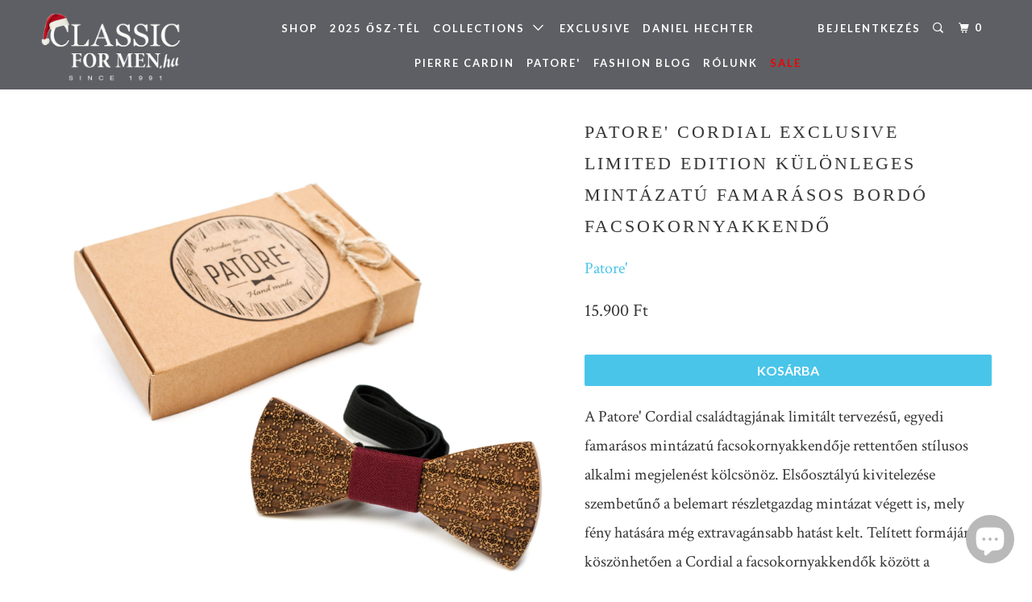

--- FILE ---
content_type: text/html; charset=utf-8
request_url: https://classicformen.com/products/patore-cordial-exclusive-limited-edition-famarasos-bordo-facsokornyakkendo
body_size: 18629
content:
<!DOCTYPE html>
<!--[if lt IE 7 ]><html class="ie ie6" lang="hu"> <![endif]-->
<!--[if IE 7 ]><html class="ie ie7" lang="hu"> <![endif]-->
<!--[if IE 8 ]><html class="ie ie8" lang="hu"> <![endif]-->
<!--[if IE 9 ]><html class="ie ie9" lang="hu"> <![endif]-->
<!--[if (gte IE 10)|!(IE)]><!--><html lang="hu"> <!--<![endif]-->
  <head>
    <meta name="google-site-verification" content="ZBRHu5MIu3QmZZFF2DbQ65XEn3D8viu-fmHaMO-iOZI" />
    <meta charset="utf-8">
    <meta http-equiv="cleartype" content="on">
    <meta name="robots" content="index,follow">

    
    <title>PATORE&#39; Cordial Exclusive Limited Edition Különleges Mintázatú Famarás - Classic For Men</title>

    
      <meta name="description" content="A Patore&#39; Cordial családtagjának limitált tervezésű, egyedi famarásos mintázatú facsokornyakkendője rettentően stílusos alkalmi megjelenést kölcsönöz. Elsőosztályú kivitelezése szembetűnő a belemart részletgazdag mintázat végett is, mely fény hatására még extravagánsabb hatást kelt. Telített formájának köszönhetően a C" />
    

    <!-- Custom Fonts -->
    
      <link href="//fonts.googleapis.com/css?family=.|Raleway:light,normal,bold|Lato:light,normal,bold|Raleway:light,normal,bold|Crimson+Text:light,normal,bold" rel="stylesheet" type="text/css" />
    

    

<meta name="author" content="Classic For Men">
<meta property="og:url" content="https://classicformen.com/products/patore-cordial-exclusive-limited-edition-famarasos-bordo-facsokornyakkendo">
<meta property="og:site_name" content="Classic For Men">


  <meta property="og:type" content="product">
  <meta property="og:title" content="PATORE&#39; Cordial Exclusive Limited Edition Különleges Mintázatú Famarásos Bordó Facsokornyakkendő">
  
    <meta property="og:image" content="http://classicformen.com/cdn/shop/products/01-patore-cordial-exclusive-famarasos-bordo-facsokornyakkendo_600x.jpg?v=1617707563">
    <meta property="og:image:secure_url" content="https://classicformen.com/cdn/shop/products/01-patore-cordial-exclusive-famarasos-bordo-facsokornyakkendo_600x.jpg?v=1617707563">
    
  
    <meta property="og:image" content="http://classicformen.com/cdn/shop/products/02-patore-cordial-exclusive-famarasos-bordo-facsokornyakkendo_600x.jpg?v=1617707563">
    <meta property="og:image:secure_url" content="https://classicformen.com/cdn/shop/products/02-patore-cordial-exclusive-famarasos-bordo-facsokornyakkendo_600x.jpg?v=1617707563">
    
  
    <meta property="og:image" content="http://classicformen.com/cdn/shop/products/patore-csokornyakkendo-elegancia-bordo-eskuvo-stilus-ferfi-unnep-alkalmi-megjelenes-viselet_600x.jpg?v=1617707572">
    <meta property="og:image:secure_url" content="https://classicformen.com/cdn/shop/products/patore-csokornyakkendo-elegancia-bordo-eskuvo-stilus-ferfi-unnep-alkalmi-megjelenes-viselet_600x.jpg?v=1617707572">
    
  
  <meta property="og:price:amount" content="15.900">
  <meta property="og:price:currency" content="HUF">


  <meta property="og:description" content="A Patore&#39; Cordial családtagjának limitált tervezésű, egyedi famarásos mintázatú facsokornyakkendője rettentően stílusos alkalmi megjelenést kölcsönöz. Elsőosztályú kivitelezése szembetűnő a belemart részletgazdag mintázat végett is, mely fény hatására még extravagánsabb hatást kelt. Telített formájának köszönhetően a C">




<meta name="twitter:card" content="summary">

  <meta name="twitter:title" content="PATORE' Cordial Exclusive Limited Edition Különleges Mintázatú Famarásos Bordó Facsokornyakkendő">
  <meta name="twitter:description" content="A Patore&#39; Cordial családtagjának limitált tervezésű, egyedi famarásos mintázatú facsokornyakkendője rettentően stílusos alkalmi megjelenést kölcsönöz. Elsőosztályú kivitelezése szembetűnő a belemart részletgazdag mintázat végett is, mely fény hatására még extravagánsabb hatást kelt. Telített formájának köszönhetően a Cordial a facsokornyakkendők között a legnagyobb szerephez juttatja a cseresznyefa erezetét, amit a bordó szövet nagyszerűen egészít ki. Lehengerlő darab, mely nagyszerű lehetőséget biztosít, hogy megjelenésünket különlegessé tegyük mind a hétköznapok során egy fehér inges, kék farmeres összeállítás vagy akár ünnepélyes alkalmak esetén egy öltönyhöz párosítva. Megszokottá vált megjelenésünket könnyedén dobhatjuk fel a Patore‬&#39; izgalmas csokornyakkendőivel. Ezek a páratlan, fából készült, kézzel csiszolt és külön pácolt remekművek tökéletesen ötvözik a ‪‎klasszikus‬ és a ‪‎modern‬ ‎stílust‬. Kiváló lehetőséget nyújtanak, hogy játékos eleganciával lépjünk ki komfortzónánkból és térjünk el a fő sodrástól. Bátran, mindenféle viselethez ajánljuk, hétköznap esti farmeres-zakós együtteshez és természetesen öltönyös de önfeledt eseményekhez is.">
  <meta name="twitter:image" content="https://classicformen.com/cdn/shop/products/01-patore-cordial-exclusive-famarasos-bordo-facsokornyakkendo_240x.jpg?v=1617707563">
  <meta name="twitter:image:width" content="240">
  <meta name="twitter:image:height" content="240">


    
    

    <!-- Mobile Specific Metas -->
    <meta name="HandheldFriendly" content="True">
    <meta name="MobileOptimized" content="320">
    <meta name="viewport" content="width=device-width,initial-scale=1">
    <meta name="theme-color" content="#ffffff">

    <!-- Stylesheets for Parallax 3.3.0 -->
    <link href="//classicformen.com/cdn/shop/t/20/assets/styles.scss.css?v=74591945252425766931713270995" rel="stylesheet" type="text/css" media="all" />

    
      <link rel="shortcut icon" type="image/x-icon" href="//classicformen.com/cdn/shop/files/cfm-favicon_32x32.png?v=1613671763">
    

    <link rel="canonical" href="https://classicformen.com/products/patore-cordial-exclusive-limited-edition-famarasos-bordo-facsokornyakkendo" />

    

    <script src="//classicformen.com/cdn/shop/t/20/assets/app.js?v=87460565157743237121708710904" type="text/javascript"></script>

    <!--[if lte IE 8]>
      <link href="//classicformen.com/cdn/shop/t/20/assets/ie.css?v=1024305471161636101500938683" rel="stylesheet" type="text/css" media="all" />
      <script src="//classicformen.com/cdn/shop/t/20/assets/skrollr.ie.js?v=116292453382836155221500938679" type="text/javascript"></script>
    <![endif]-->

    <script>window.performance && window.performance.mark && window.performance.mark('shopify.content_for_header.start');</script><meta name="google-site-verification" content="ZBRHu5MIu3QmZZFF2DbQ65XEn3D8viu-fmHaMO-iOZI">
<meta id="shopify-digital-wallet" name="shopify-digital-wallet" content="/14951158/digital_wallets/dialog">
<meta name="shopify-checkout-api-token" content="c11f63d355dadcbb620830a95991eeea">
<meta id="in-context-paypal-metadata" data-shop-id="14951158" data-venmo-supported="false" data-environment="production" data-locale="en_US" data-paypal-v4="true" data-currency="HUF">
<link rel="alternate" type="application/json+oembed" href="https://classicformen.com/products/patore-cordial-exclusive-limited-edition-famarasos-bordo-facsokornyakkendo.oembed">
<script async="async" src="/checkouts/internal/preloads.js?locale=hu-HU"></script>
<script id="shopify-features" type="application/json">{"accessToken":"c11f63d355dadcbb620830a95991eeea","betas":["rich-media-storefront-analytics"],"domain":"classicformen.com","predictiveSearch":true,"shopId":14951158,"locale":"hu"}</script>
<script>var Shopify = Shopify || {};
Shopify.shop = "classic-for-men.myshopify.com";
Shopify.locale = "hu";
Shopify.currency = {"active":"HUF","rate":"1.0"};
Shopify.country = "HU";
Shopify.theme = {"name":"CFM Parallax 3.3 (Aug 22, 2019)","id":176275401,"schema_name":"Parallax","schema_version":"3.3.0","theme_store_id":null,"role":"main"};
Shopify.theme.handle = "null";
Shopify.theme.style = {"id":null,"handle":null};
Shopify.cdnHost = "classicformen.com/cdn";
Shopify.routes = Shopify.routes || {};
Shopify.routes.root = "/";</script>
<script type="module">!function(o){(o.Shopify=o.Shopify||{}).modules=!0}(window);</script>
<script>!function(o){function n(){var o=[];function n(){o.push(Array.prototype.slice.apply(arguments))}return n.q=o,n}var t=o.Shopify=o.Shopify||{};t.loadFeatures=n(),t.autoloadFeatures=n()}(window);</script>
<script id="shop-js-analytics" type="application/json">{"pageType":"product"}</script>
<script defer="defer" async type="module" src="//classicformen.com/cdn/shopifycloud/shop-js/modules/v2/client.init-shop-cart-sync_DGf6IQRe.hu.esm.js"></script>
<script defer="defer" async type="module" src="//classicformen.com/cdn/shopifycloud/shop-js/modules/v2/chunk.common_DXNxTWkv.esm.js"></script>
<script defer="defer" async type="module" src="//classicformen.com/cdn/shopifycloud/shop-js/modules/v2/chunk.modal_CVfUphK8.esm.js"></script>
<script type="module">
  await import("//classicformen.com/cdn/shopifycloud/shop-js/modules/v2/client.init-shop-cart-sync_DGf6IQRe.hu.esm.js");
await import("//classicformen.com/cdn/shopifycloud/shop-js/modules/v2/chunk.common_DXNxTWkv.esm.js");
await import("//classicformen.com/cdn/shopifycloud/shop-js/modules/v2/chunk.modal_CVfUphK8.esm.js");

  window.Shopify.SignInWithShop?.initShopCartSync?.({"fedCMEnabled":true,"windoidEnabled":true});

</script>
<script>(function() {
  var isLoaded = false;
  function asyncLoad() {
    if (isLoaded) return;
    isLoaded = true;
    var urls = ["https:\/\/ppslider.netlify.app\/s\/v1.classic-for-men.js?ac1=\u0026ap=\u0026arrows_bg=\u0026at=\u0026dc1=\u0026dc2=\u0026dots_bg=\u0026dots_type=none\u0026dots_vposition=bottom\u0026ds=true\u0026hide=\u0026max_slides=5\u0026slider_mode=img_hover\u0026v=2\u0026vif=\u0026shop=classic-for-men.myshopify.com"];
    for (var i = 0; i < urls.length; i++) {
      var s = document.createElement('script');
      s.type = 'text/javascript';
      s.async = true;
      s.src = urls[i];
      var x = document.getElementsByTagName('script')[0];
      x.parentNode.insertBefore(s, x);
    }
  };
  if(window.attachEvent) {
    window.attachEvent('onload', asyncLoad);
  } else {
    window.addEventListener('load', asyncLoad, false);
  }
})();</script>
<script id="__st">var __st={"a":14951158,"offset":3600,"reqid":"ea8b6412-622d-4c45-aac0-1ea72116c0d3-1769077709","pageurl":"classicformen.com\/products\/patore-cordial-exclusive-limited-edition-famarasos-bordo-facsokornyakkendo","u":"c3a464df1c41","p":"product","rtyp":"product","rid":760113987691};</script>
<script>window.ShopifyPaypalV4VisibilityTracking = true;</script>
<script id="captcha-bootstrap">!function(){'use strict';const t='contact',e='account',n='new_comment',o=[[t,t],['blogs',n],['comments',n],[t,'customer']],c=[[e,'customer_login'],[e,'guest_login'],[e,'recover_customer_password'],[e,'create_customer']],r=t=>t.map((([t,e])=>`form[action*='/${t}']:not([data-nocaptcha='true']) input[name='form_type'][value='${e}']`)).join(','),a=t=>()=>t?[...document.querySelectorAll(t)].map((t=>t.form)):[];function s(){const t=[...o],e=r(t);return a(e)}const i='password',u='form_key',d=['recaptcha-v3-token','g-recaptcha-response','h-captcha-response',i],f=()=>{try{return window.sessionStorage}catch{return}},m='__shopify_v',_=t=>t.elements[u];function p(t,e,n=!1){try{const o=window.sessionStorage,c=JSON.parse(o.getItem(e)),{data:r}=function(t){const{data:e,action:n}=t;return t[m]||n?{data:e,action:n}:{data:t,action:n}}(c);for(const[e,n]of Object.entries(r))t.elements[e]&&(t.elements[e].value=n);n&&o.removeItem(e)}catch(o){console.error('form repopulation failed',{error:o})}}const l='form_type',E='cptcha';function T(t){t.dataset[E]=!0}const w=window,h=w.document,L='Shopify',v='ce_forms',y='captcha';let A=!1;((t,e)=>{const n=(g='f06e6c50-85a8-45c8-87d0-21a2b65856fe',I='https://cdn.shopify.com/shopifycloud/storefront-forms-hcaptcha/ce_storefront_forms_captcha_hcaptcha.v1.5.2.iife.js',D={infoText:'hCaptcha által védett',privacyText:'Adatvédelem',termsText:'Használati feltételek'},(t,e,n)=>{const o=w[L][v],c=o.bindForm;if(c)return c(t,g,e,D).then(n);var r;o.q.push([[t,g,e,D],n]),r=I,A||(h.body.append(Object.assign(h.createElement('script'),{id:'captcha-provider',async:!0,src:r})),A=!0)});var g,I,D;w[L]=w[L]||{},w[L][v]=w[L][v]||{},w[L][v].q=[],w[L][y]=w[L][y]||{},w[L][y].protect=function(t,e){n(t,void 0,e),T(t)},Object.freeze(w[L][y]),function(t,e,n,w,h,L){const[v,y,A,g]=function(t,e,n){const i=e?o:[],u=t?c:[],d=[...i,...u],f=r(d),m=r(i),_=r(d.filter((([t,e])=>n.includes(e))));return[a(f),a(m),a(_),s()]}(w,h,L),I=t=>{const e=t.target;return e instanceof HTMLFormElement?e:e&&e.form},D=t=>v().includes(t);t.addEventListener('submit',(t=>{const e=I(t);if(!e)return;const n=D(e)&&!e.dataset.hcaptchaBound&&!e.dataset.recaptchaBound,o=_(e),c=g().includes(e)&&(!o||!o.value);(n||c)&&t.preventDefault(),c&&!n&&(function(t){try{if(!f())return;!function(t){const e=f();if(!e)return;const n=_(t);if(!n)return;const o=n.value;o&&e.removeItem(o)}(t);const e=Array.from(Array(32),(()=>Math.random().toString(36)[2])).join('');!function(t,e){_(t)||t.append(Object.assign(document.createElement('input'),{type:'hidden',name:u})),t.elements[u].value=e}(t,e),function(t,e){const n=f();if(!n)return;const o=[...t.querySelectorAll(`input[type='${i}']`)].map((({name:t})=>t)),c=[...d,...o],r={};for(const[a,s]of new FormData(t).entries())c.includes(a)||(r[a]=s);n.setItem(e,JSON.stringify({[m]:1,action:t.action,data:r}))}(t,e)}catch(e){console.error('failed to persist form',e)}}(e),e.submit())}));const S=(t,e)=>{t&&!t.dataset[E]&&(n(t,e.some((e=>e===t))),T(t))};for(const o of['focusin','change'])t.addEventListener(o,(t=>{const e=I(t);D(e)&&S(e,y())}));const B=e.get('form_key'),M=e.get(l),P=B&&M;t.addEventListener('DOMContentLoaded',(()=>{const t=y();if(P)for(const e of t)e.elements[l].value===M&&p(e,B);[...new Set([...A(),...v().filter((t=>'true'===t.dataset.shopifyCaptcha))])].forEach((e=>S(e,t)))}))}(h,new URLSearchParams(w.location.search),n,t,e,['guest_login'])})(!0,!0)}();</script>
<script integrity="sha256-4kQ18oKyAcykRKYeNunJcIwy7WH5gtpwJnB7kiuLZ1E=" data-source-attribution="shopify.loadfeatures" defer="defer" src="//classicformen.com/cdn/shopifycloud/storefront/assets/storefront/load_feature-a0a9edcb.js" crossorigin="anonymous"></script>
<script data-source-attribution="shopify.dynamic_checkout.dynamic.init">var Shopify=Shopify||{};Shopify.PaymentButton=Shopify.PaymentButton||{isStorefrontPortableWallets:!0,init:function(){window.Shopify.PaymentButton.init=function(){};var t=document.createElement("script");t.src="https://classicformen.com/cdn/shopifycloud/portable-wallets/latest/portable-wallets.hu.js",t.type="module",document.head.appendChild(t)}};
</script>
<script data-source-attribution="shopify.dynamic_checkout.buyer_consent">
  function portableWalletsHideBuyerConsent(e){var t=document.getElementById("shopify-buyer-consent"),n=document.getElementById("shopify-subscription-policy-button");t&&n&&(t.classList.add("hidden"),t.setAttribute("aria-hidden","true"),n.removeEventListener("click",e))}function portableWalletsShowBuyerConsent(e){var t=document.getElementById("shopify-buyer-consent"),n=document.getElementById("shopify-subscription-policy-button");t&&n&&(t.classList.remove("hidden"),t.removeAttribute("aria-hidden"),n.addEventListener("click",e))}window.Shopify?.PaymentButton&&(window.Shopify.PaymentButton.hideBuyerConsent=portableWalletsHideBuyerConsent,window.Shopify.PaymentButton.showBuyerConsent=portableWalletsShowBuyerConsent);
</script>
<script data-source-attribution="shopify.dynamic_checkout.cart.bootstrap">document.addEventListener("DOMContentLoaded",(function(){function t(){return document.querySelector("shopify-accelerated-checkout-cart, shopify-accelerated-checkout")}if(t())Shopify.PaymentButton.init();else{new MutationObserver((function(e,n){t()&&(Shopify.PaymentButton.init(),n.disconnect())})).observe(document.body,{childList:!0,subtree:!0})}}));
</script>
<link id="shopify-accelerated-checkout-styles" rel="stylesheet" media="screen" href="https://classicformen.com/cdn/shopifycloud/portable-wallets/latest/accelerated-checkout-backwards-compat.css" crossorigin="anonymous">
<style id="shopify-accelerated-checkout-cart">
        #shopify-buyer-consent {
  margin-top: 1em;
  display: inline-block;
  width: 100%;
}

#shopify-buyer-consent.hidden {
  display: none;
}

#shopify-subscription-policy-button {
  background: none;
  border: none;
  padding: 0;
  text-decoration: underline;
  font-size: inherit;
  cursor: pointer;
}

#shopify-subscription-policy-button::before {
  box-shadow: none;
}

      </style>

<script>window.performance && window.performance.mark && window.performance.mark('shopify.content_for_header.end');</script>
    
  <script src="https://cdn.shopify.com/extensions/e8878072-2f6b-4e89-8082-94b04320908d/inbox-1254/assets/inbox-chat-loader.js" type="text/javascript" defer="defer"></script>
<link href="https://monorail-edge.shopifysvc.com" rel="dns-prefetch">
<script>(function(){if ("sendBeacon" in navigator && "performance" in window) {try {var session_token_from_headers = performance.getEntriesByType('navigation')[0].serverTiming.find(x => x.name == '_s').description;} catch {var session_token_from_headers = undefined;}var session_cookie_matches = document.cookie.match(/_shopify_s=([^;]*)/);var session_token_from_cookie = session_cookie_matches && session_cookie_matches.length === 2 ? session_cookie_matches[1] : "";var session_token = session_token_from_headers || session_token_from_cookie || "";function handle_abandonment_event(e) {var entries = performance.getEntries().filter(function(entry) {return /monorail-edge.shopifysvc.com/.test(entry.name);});if (!window.abandonment_tracked && entries.length === 0) {window.abandonment_tracked = true;var currentMs = Date.now();var navigation_start = performance.timing.navigationStart;var payload = {shop_id: 14951158,url: window.location.href,navigation_start,duration: currentMs - navigation_start,session_token,page_type: "product"};window.navigator.sendBeacon("https://monorail-edge.shopifysvc.com/v1/produce", JSON.stringify({schema_id: "online_store_buyer_site_abandonment/1.1",payload: payload,metadata: {event_created_at_ms: currentMs,event_sent_at_ms: currentMs}}));}}window.addEventListener('pagehide', handle_abandonment_event);}}());</script>
<script id="web-pixels-manager-setup">(function e(e,d,r,n,o){if(void 0===o&&(o={}),!Boolean(null===(a=null===(i=window.Shopify)||void 0===i?void 0:i.analytics)||void 0===a?void 0:a.replayQueue)){var i,a;window.Shopify=window.Shopify||{};var t=window.Shopify;t.analytics=t.analytics||{};var s=t.analytics;s.replayQueue=[],s.publish=function(e,d,r){return s.replayQueue.push([e,d,r]),!0};try{self.performance.mark("wpm:start")}catch(e){}var l=function(){var e={modern:/Edge?\/(1{2}[4-9]|1[2-9]\d|[2-9]\d{2}|\d{4,})\.\d+(\.\d+|)|Firefox\/(1{2}[4-9]|1[2-9]\d|[2-9]\d{2}|\d{4,})\.\d+(\.\d+|)|Chrom(ium|e)\/(9{2}|\d{3,})\.\d+(\.\d+|)|(Maci|X1{2}).+ Version\/(15\.\d+|(1[6-9]|[2-9]\d|\d{3,})\.\d+)([,.]\d+|)( \(\w+\)|)( Mobile\/\w+|) Safari\/|Chrome.+OPR\/(9{2}|\d{3,})\.\d+\.\d+|(CPU[ +]OS|iPhone[ +]OS|CPU[ +]iPhone|CPU IPhone OS|CPU iPad OS)[ +]+(15[._]\d+|(1[6-9]|[2-9]\d|\d{3,})[._]\d+)([._]\d+|)|Android:?[ /-](13[3-9]|1[4-9]\d|[2-9]\d{2}|\d{4,})(\.\d+|)(\.\d+|)|Android.+Firefox\/(13[5-9]|1[4-9]\d|[2-9]\d{2}|\d{4,})\.\d+(\.\d+|)|Android.+Chrom(ium|e)\/(13[3-9]|1[4-9]\d|[2-9]\d{2}|\d{4,})\.\d+(\.\d+|)|SamsungBrowser\/([2-9]\d|\d{3,})\.\d+/,legacy:/Edge?\/(1[6-9]|[2-9]\d|\d{3,})\.\d+(\.\d+|)|Firefox\/(5[4-9]|[6-9]\d|\d{3,})\.\d+(\.\d+|)|Chrom(ium|e)\/(5[1-9]|[6-9]\d|\d{3,})\.\d+(\.\d+|)([\d.]+$|.*Safari\/(?![\d.]+ Edge\/[\d.]+$))|(Maci|X1{2}).+ Version\/(10\.\d+|(1[1-9]|[2-9]\d|\d{3,})\.\d+)([,.]\d+|)( \(\w+\)|)( Mobile\/\w+|) Safari\/|Chrome.+OPR\/(3[89]|[4-9]\d|\d{3,})\.\d+\.\d+|(CPU[ +]OS|iPhone[ +]OS|CPU[ +]iPhone|CPU IPhone OS|CPU iPad OS)[ +]+(10[._]\d+|(1[1-9]|[2-9]\d|\d{3,})[._]\d+)([._]\d+|)|Android:?[ /-](13[3-9]|1[4-9]\d|[2-9]\d{2}|\d{4,})(\.\d+|)(\.\d+|)|Mobile Safari.+OPR\/([89]\d|\d{3,})\.\d+\.\d+|Android.+Firefox\/(13[5-9]|1[4-9]\d|[2-9]\d{2}|\d{4,})\.\d+(\.\d+|)|Android.+Chrom(ium|e)\/(13[3-9]|1[4-9]\d|[2-9]\d{2}|\d{4,})\.\d+(\.\d+|)|Android.+(UC? ?Browser|UCWEB|U3)[ /]?(15\.([5-9]|\d{2,})|(1[6-9]|[2-9]\d|\d{3,})\.\d+)\.\d+|SamsungBrowser\/(5\.\d+|([6-9]|\d{2,})\.\d+)|Android.+MQ{2}Browser\/(14(\.(9|\d{2,})|)|(1[5-9]|[2-9]\d|\d{3,})(\.\d+|))(\.\d+|)|K[Aa][Ii]OS\/(3\.\d+|([4-9]|\d{2,})\.\d+)(\.\d+|)/},d=e.modern,r=e.legacy,n=navigator.userAgent;return n.match(d)?"modern":n.match(r)?"legacy":"unknown"}(),u="modern"===l?"modern":"legacy",c=(null!=n?n:{modern:"",legacy:""})[u],f=function(e){return[e.baseUrl,"/wpm","/b",e.hashVersion,"modern"===e.buildTarget?"m":"l",".js"].join("")}({baseUrl:d,hashVersion:r,buildTarget:u}),m=function(e){var d=e.version,r=e.bundleTarget,n=e.surface,o=e.pageUrl,i=e.monorailEndpoint;return{emit:function(e){var a=e.status,t=e.errorMsg,s=(new Date).getTime(),l=JSON.stringify({metadata:{event_sent_at_ms:s},events:[{schema_id:"web_pixels_manager_load/3.1",payload:{version:d,bundle_target:r,page_url:o,status:a,surface:n,error_msg:t},metadata:{event_created_at_ms:s}}]});if(!i)return console&&console.warn&&console.warn("[Web Pixels Manager] No Monorail endpoint provided, skipping logging."),!1;try{return self.navigator.sendBeacon.bind(self.navigator)(i,l)}catch(e){}var u=new XMLHttpRequest;try{return u.open("POST",i,!0),u.setRequestHeader("Content-Type","text/plain"),u.send(l),!0}catch(e){return console&&console.warn&&console.warn("[Web Pixels Manager] Got an unhandled error while logging to Monorail."),!1}}}}({version:r,bundleTarget:l,surface:e.surface,pageUrl:self.location.href,monorailEndpoint:e.monorailEndpoint});try{o.browserTarget=l,function(e){var d=e.src,r=e.async,n=void 0===r||r,o=e.onload,i=e.onerror,a=e.sri,t=e.scriptDataAttributes,s=void 0===t?{}:t,l=document.createElement("script"),u=document.querySelector("head"),c=document.querySelector("body");if(l.async=n,l.src=d,a&&(l.integrity=a,l.crossOrigin="anonymous"),s)for(var f in s)if(Object.prototype.hasOwnProperty.call(s,f))try{l.dataset[f]=s[f]}catch(e){}if(o&&l.addEventListener("load",o),i&&l.addEventListener("error",i),u)u.appendChild(l);else{if(!c)throw new Error("Did not find a head or body element to append the script");c.appendChild(l)}}({src:f,async:!0,onload:function(){if(!function(){var e,d;return Boolean(null===(d=null===(e=window.Shopify)||void 0===e?void 0:e.analytics)||void 0===d?void 0:d.initialized)}()){var d=window.webPixelsManager.init(e)||void 0;if(d){var r=window.Shopify.analytics;r.replayQueue.forEach((function(e){var r=e[0],n=e[1],o=e[2];d.publishCustomEvent(r,n,o)})),r.replayQueue=[],r.publish=d.publishCustomEvent,r.visitor=d.visitor,r.initialized=!0}}},onerror:function(){return m.emit({status:"failed",errorMsg:"".concat(f," has failed to load")})},sri:function(e){var d=/^sha384-[A-Za-z0-9+/=]+$/;return"string"==typeof e&&d.test(e)}(c)?c:"",scriptDataAttributes:o}),m.emit({status:"loading"})}catch(e){m.emit({status:"failed",errorMsg:(null==e?void 0:e.message)||"Unknown error"})}}})({shopId: 14951158,storefrontBaseUrl: "https://classicformen.com",extensionsBaseUrl: "https://extensions.shopifycdn.com/cdn/shopifycloud/web-pixels-manager",monorailEndpoint: "https://monorail-edge.shopifysvc.com/unstable/produce_batch",surface: "storefront-renderer",enabledBetaFlags: ["2dca8a86"],webPixelsConfigList: [{"id":"999588172","configuration":"{\"config\":\"{\\\"pixel_id\\\":\\\"G-4JPS292QNR\\\",\\\"target_country\\\":\\\"HU\\\",\\\"gtag_events\\\":[{\\\"type\\\":\\\"search\\\",\\\"action_label\\\":[\\\"G-4JPS292QNR\\\",\\\"AW-802812770\\\/PKxaCKq7kNEBEOLm5_4C\\\"]},{\\\"type\\\":\\\"begin_checkout\\\",\\\"action_label\\\":[\\\"G-4JPS292QNR\\\",\\\"AW-802812770\\\/JYBDCKe7kNEBEOLm5_4C\\\"]},{\\\"type\\\":\\\"view_item\\\",\\\"action_label\\\":[\\\"G-4JPS292QNR\\\",\\\"AW-802812770\\\/DoaMCKG7kNEBEOLm5_4C\\\",\\\"MC-5TW81T09PM\\\"]},{\\\"type\\\":\\\"purchase\\\",\\\"action_label\\\":[\\\"G-4JPS292QNR\\\",\\\"AW-802812770\\\/ZR01CJ67kNEBEOLm5_4C\\\",\\\"MC-5TW81T09PM\\\"]},{\\\"type\\\":\\\"page_view\\\",\\\"action_label\\\":[\\\"G-4JPS292QNR\\\",\\\"AW-802812770\\\/lQ1MCIebkNEBEOLm5_4C\\\",\\\"MC-5TW81T09PM\\\"]},{\\\"type\\\":\\\"add_payment_info\\\",\\\"action_label\\\":[\\\"G-4JPS292QNR\\\",\\\"AW-802812770\\\/QRYMCK27kNEBEOLm5_4C\\\"]},{\\\"type\\\":\\\"add_to_cart\\\",\\\"action_label\\\":[\\\"G-4JPS292QNR\\\",\\\"AW-802812770\\\/uoyzCKS7kNEBEOLm5_4C\\\"]}],\\\"enable_monitoring_mode\\\":false}\"}","eventPayloadVersion":"v1","runtimeContext":"OPEN","scriptVersion":"b2a88bafab3e21179ed38636efcd8a93","type":"APP","apiClientId":1780363,"privacyPurposes":[],"dataSharingAdjustments":{"protectedCustomerApprovalScopes":["read_customer_address","read_customer_email","read_customer_name","read_customer_personal_data","read_customer_phone"]}},{"id":"323256652","configuration":"{\"pixel_id\":\"370076553694379\",\"pixel_type\":\"facebook_pixel\",\"metaapp_system_user_token\":\"-\"}","eventPayloadVersion":"v1","runtimeContext":"OPEN","scriptVersion":"ca16bc87fe92b6042fbaa3acc2fbdaa6","type":"APP","apiClientId":2329312,"privacyPurposes":["ANALYTICS","MARKETING","SALE_OF_DATA"],"dataSharingAdjustments":{"protectedCustomerApprovalScopes":["read_customer_address","read_customer_email","read_customer_name","read_customer_personal_data","read_customer_phone"]}},{"id":"177078604","eventPayloadVersion":"v1","runtimeContext":"LAX","scriptVersion":"1","type":"CUSTOM","privacyPurposes":["ANALYTICS"],"name":"Google Analytics tag (migrated)"},{"id":"shopify-app-pixel","configuration":"{}","eventPayloadVersion":"v1","runtimeContext":"STRICT","scriptVersion":"0450","apiClientId":"shopify-pixel","type":"APP","privacyPurposes":["ANALYTICS","MARKETING"]},{"id":"shopify-custom-pixel","eventPayloadVersion":"v1","runtimeContext":"LAX","scriptVersion":"0450","apiClientId":"shopify-pixel","type":"CUSTOM","privacyPurposes":["ANALYTICS","MARKETING"]}],isMerchantRequest: false,initData: {"shop":{"name":"Classic For Men","paymentSettings":{"currencyCode":"HUF"},"myshopifyDomain":"classic-for-men.myshopify.com","countryCode":"HU","storefrontUrl":"https:\/\/classicformen.com"},"customer":null,"cart":null,"checkout":null,"productVariants":[{"price":{"amount":15900.0,"currencyCode":"HUF"},"product":{"title":"PATORE' Cordial Exclusive Limited Edition Különleges Mintázatú Famarásos Bordó Facsokornyakkendő","vendor":"Patore'","id":"760113987691","untranslatedTitle":"PATORE' Cordial Exclusive Limited Edition Különleges Mintázatú Famarásos Bordó Facsokornyakkendő","url":"\/products\/patore-cordial-exclusive-limited-edition-famarasos-bordo-facsokornyakkendo","type":"Facsokornyakkendő"},"id":"8167318814827","image":{"src":"\/\/classicformen.com\/cdn\/shop\/products\/01-patore-cordial-exclusive-famarasos-bordo-facsokornyakkendo.jpg?v=1617707563"},"sku":"","title":"Default Title","untranslatedTitle":"Default Title"}],"purchasingCompany":null},},"https://classicformen.com/cdn","fcfee988w5aeb613cpc8e4bc33m6693e112",{"modern":"","legacy":""},{"shopId":"14951158","storefrontBaseUrl":"https:\/\/classicformen.com","extensionBaseUrl":"https:\/\/extensions.shopifycdn.com\/cdn\/shopifycloud\/web-pixels-manager","surface":"storefront-renderer","enabledBetaFlags":"[\"2dca8a86\"]","isMerchantRequest":"false","hashVersion":"fcfee988w5aeb613cpc8e4bc33m6693e112","publish":"custom","events":"[[\"page_viewed\",{}],[\"product_viewed\",{\"productVariant\":{\"price\":{\"amount\":15900.0,\"currencyCode\":\"HUF\"},\"product\":{\"title\":\"PATORE' Cordial Exclusive Limited Edition Különleges Mintázatú Famarásos Bordó Facsokornyakkendő\",\"vendor\":\"Patore'\",\"id\":\"760113987691\",\"untranslatedTitle\":\"PATORE' Cordial Exclusive Limited Edition Különleges Mintázatú Famarásos Bordó Facsokornyakkendő\",\"url\":\"\/products\/patore-cordial-exclusive-limited-edition-famarasos-bordo-facsokornyakkendo\",\"type\":\"Facsokornyakkendő\"},\"id\":\"8167318814827\",\"image\":{\"src\":\"\/\/classicformen.com\/cdn\/shop\/products\/01-patore-cordial-exclusive-famarasos-bordo-facsokornyakkendo.jpg?v=1617707563\"},\"sku\":\"\",\"title\":\"Default Title\",\"untranslatedTitle\":\"Default Title\"}}]]"});</script><script>
  window.ShopifyAnalytics = window.ShopifyAnalytics || {};
  window.ShopifyAnalytics.meta = window.ShopifyAnalytics.meta || {};
  window.ShopifyAnalytics.meta.currency = 'HUF';
  var meta = {"product":{"id":760113987691,"gid":"gid:\/\/shopify\/Product\/760113987691","vendor":"Patore'","type":"Facsokornyakkendő","handle":"patore-cordial-exclusive-limited-edition-famarasos-bordo-facsokornyakkendo","variants":[{"id":8167318814827,"price":1590000,"name":"PATORE' Cordial Exclusive Limited Edition Különleges Mintázatú Famarásos Bordó Facsokornyakkendő","public_title":null,"sku":""}],"remote":false},"page":{"pageType":"product","resourceType":"product","resourceId":760113987691,"requestId":"ea8b6412-622d-4c45-aac0-1ea72116c0d3-1769077709"}};
  for (var attr in meta) {
    window.ShopifyAnalytics.meta[attr] = meta[attr];
  }
</script>
<script class="analytics">
  (function () {
    var customDocumentWrite = function(content) {
      var jquery = null;

      if (window.jQuery) {
        jquery = window.jQuery;
      } else if (window.Checkout && window.Checkout.$) {
        jquery = window.Checkout.$;
      }

      if (jquery) {
        jquery('body').append(content);
      }
    };

    var hasLoggedConversion = function(token) {
      if (token) {
        return document.cookie.indexOf('loggedConversion=' + token) !== -1;
      }
      return false;
    }

    var setCookieIfConversion = function(token) {
      if (token) {
        var twoMonthsFromNow = new Date(Date.now());
        twoMonthsFromNow.setMonth(twoMonthsFromNow.getMonth() + 2);

        document.cookie = 'loggedConversion=' + token + '; expires=' + twoMonthsFromNow;
      }
    }

    var trekkie = window.ShopifyAnalytics.lib = window.trekkie = window.trekkie || [];
    if (trekkie.integrations) {
      return;
    }
    trekkie.methods = [
      'identify',
      'page',
      'ready',
      'track',
      'trackForm',
      'trackLink'
    ];
    trekkie.factory = function(method) {
      return function() {
        var args = Array.prototype.slice.call(arguments);
        args.unshift(method);
        trekkie.push(args);
        return trekkie;
      };
    };
    for (var i = 0; i < trekkie.methods.length; i++) {
      var key = trekkie.methods[i];
      trekkie[key] = trekkie.factory(key);
    }
    trekkie.load = function(config) {
      trekkie.config = config || {};
      trekkie.config.initialDocumentCookie = document.cookie;
      var first = document.getElementsByTagName('script')[0];
      var script = document.createElement('script');
      script.type = 'text/javascript';
      script.onerror = function(e) {
        var scriptFallback = document.createElement('script');
        scriptFallback.type = 'text/javascript';
        scriptFallback.onerror = function(error) {
                var Monorail = {
      produce: function produce(monorailDomain, schemaId, payload) {
        var currentMs = new Date().getTime();
        var event = {
          schema_id: schemaId,
          payload: payload,
          metadata: {
            event_created_at_ms: currentMs,
            event_sent_at_ms: currentMs
          }
        };
        return Monorail.sendRequest("https://" + monorailDomain + "/v1/produce", JSON.stringify(event));
      },
      sendRequest: function sendRequest(endpointUrl, payload) {
        // Try the sendBeacon API
        if (window && window.navigator && typeof window.navigator.sendBeacon === 'function' && typeof window.Blob === 'function' && !Monorail.isIos12()) {
          var blobData = new window.Blob([payload], {
            type: 'text/plain'
          });

          if (window.navigator.sendBeacon(endpointUrl, blobData)) {
            return true;
          } // sendBeacon was not successful

        } // XHR beacon

        var xhr = new XMLHttpRequest();

        try {
          xhr.open('POST', endpointUrl);
          xhr.setRequestHeader('Content-Type', 'text/plain');
          xhr.send(payload);
        } catch (e) {
          console.log(e);
        }

        return false;
      },
      isIos12: function isIos12() {
        return window.navigator.userAgent.lastIndexOf('iPhone; CPU iPhone OS 12_') !== -1 || window.navigator.userAgent.lastIndexOf('iPad; CPU OS 12_') !== -1;
      }
    };
    Monorail.produce('monorail-edge.shopifysvc.com',
      'trekkie_storefront_load_errors/1.1',
      {shop_id: 14951158,
      theme_id: 176275401,
      app_name: "storefront",
      context_url: window.location.href,
      source_url: "//classicformen.com/cdn/s/trekkie.storefront.1bbfab421998800ff09850b62e84b8915387986d.min.js"});

        };
        scriptFallback.async = true;
        scriptFallback.src = '//classicformen.com/cdn/s/trekkie.storefront.1bbfab421998800ff09850b62e84b8915387986d.min.js';
        first.parentNode.insertBefore(scriptFallback, first);
      };
      script.async = true;
      script.src = '//classicformen.com/cdn/s/trekkie.storefront.1bbfab421998800ff09850b62e84b8915387986d.min.js';
      first.parentNode.insertBefore(script, first);
    };
    trekkie.load(
      {"Trekkie":{"appName":"storefront","development":false,"defaultAttributes":{"shopId":14951158,"isMerchantRequest":null,"themeId":176275401,"themeCityHash":"4404474216754919698","contentLanguage":"hu","currency":"HUF","eventMetadataId":"f9de17b2-667e-48c5-a672-4fc619372420"},"isServerSideCookieWritingEnabled":true,"monorailRegion":"shop_domain","enabledBetaFlags":["65f19447"]},"Session Attribution":{},"S2S":{"facebookCapiEnabled":true,"source":"trekkie-storefront-renderer","apiClientId":580111}}
    );

    var loaded = false;
    trekkie.ready(function() {
      if (loaded) return;
      loaded = true;

      window.ShopifyAnalytics.lib = window.trekkie;

      var originalDocumentWrite = document.write;
      document.write = customDocumentWrite;
      try { window.ShopifyAnalytics.merchantGoogleAnalytics.call(this); } catch(error) {};
      document.write = originalDocumentWrite;

      window.ShopifyAnalytics.lib.page(null,{"pageType":"product","resourceType":"product","resourceId":760113987691,"requestId":"ea8b6412-622d-4c45-aac0-1ea72116c0d3-1769077709","shopifyEmitted":true});

      var match = window.location.pathname.match(/checkouts\/(.+)\/(thank_you|post_purchase)/)
      var token = match? match[1]: undefined;
      if (!hasLoggedConversion(token)) {
        setCookieIfConversion(token);
        window.ShopifyAnalytics.lib.track("Viewed Product",{"currency":"HUF","variantId":8167318814827,"productId":760113987691,"productGid":"gid:\/\/shopify\/Product\/760113987691","name":"PATORE' Cordial Exclusive Limited Edition Különleges Mintázatú Famarásos Bordó Facsokornyakkendő","price":"15900.00","sku":"","brand":"Patore'","variant":null,"category":"Facsokornyakkendő","nonInteraction":true,"remote":false},undefined,undefined,{"shopifyEmitted":true});
      window.ShopifyAnalytics.lib.track("monorail:\/\/trekkie_storefront_viewed_product\/1.1",{"currency":"HUF","variantId":8167318814827,"productId":760113987691,"productGid":"gid:\/\/shopify\/Product\/760113987691","name":"PATORE' Cordial Exclusive Limited Edition Különleges Mintázatú Famarásos Bordó Facsokornyakkendő","price":"15900.00","sku":"","brand":"Patore'","variant":null,"category":"Facsokornyakkendő","nonInteraction":true,"remote":false,"referer":"https:\/\/classicformen.com\/products\/patore-cordial-exclusive-limited-edition-famarasos-bordo-facsokornyakkendo"});
      }
    });


        var eventsListenerScript = document.createElement('script');
        eventsListenerScript.async = true;
        eventsListenerScript.src = "//classicformen.com/cdn/shopifycloud/storefront/assets/shop_events_listener-3da45d37.js";
        document.getElementsByTagName('head')[0].appendChild(eventsListenerScript);

})();</script>
  <script>
  if (!window.ga || (window.ga && typeof window.ga !== 'function')) {
    window.ga = function ga() {
      (window.ga.q = window.ga.q || []).push(arguments);
      if (window.Shopify && window.Shopify.analytics && typeof window.Shopify.analytics.publish === 'function') {
        window.Shopify.analytics.publish("ga_stub_called", {}, {sendTo: "google_osp_migration"});
      }
      console.error("Shopify's Google Analytics stub called with:", Array.from(arguments), "\nSee https://help.shopify.com/manual/promoting-marketing/pixels/pixel-migration#google for more information.");
    };
    if (window.Shopify && window.Shopify.analytics && typeof window.Shopify.analytics.publish === 'function') {
      window.Shopify.analytics.publish("ga_stub_initialized", {}, {sendTo: "google_osp_migration"});
    }
  }
</script>
<script
  defer
  src="https://classicformen.com/cdn/shopifycloud/perf-kit/shopify-perf-kit-3.0.4.min.js"
  data-application="storefront-renderer"
  data-shop-id="14951158"
  data-render-region="gcp-us-east1"
  data-page-type="product"
  data-theme-instance-id="176275401"
  data-theme-name="Parallax"
  data-theme-version="3.3.0"
  data-monorail-region="shop_domain"
  data-resource-timing-sampling-rate="10"
  data-shs="true"
  data-shs-beacon="true"
  data-shs-export-with-fetch="true"
  data-shs-logs-sample-rate="1"
  data-shs-beacon-endpoint="https://classicformen.com/api/collect"
></script>
</head>

  

  <body class="product ">
    <div id="content_wrapper">
      <div id="shopify-section-header" class="shopify-section header-section">

<div id="header" class="mm-fixed-top Fixed mobile-header mobile-sticky-header--true" data-search-enabled="true">
  <a href="#nav" class="icon-menu"><span>Menü</span></a>
  <a href="https://classicformen.com" title="Classic For Men" class="mobile_logo logo">
    
      <img src="//classicformen.com/cdn/shop/files/CFM_logo_webshop_shopify_xmas_a7154df7-44f1-48e5-96e8-e2e3792f9f98_410x.png?v=1763892701" alt="Classic For Men" />
    
  </a>
  <a href="#cart" class="icon-cart cart-button right"><span>0</span></a>
</div>

<div class="hidden">
  <div id="nav">
    <ul>
      
        
          <li ><a href="/collections/all">SHOP</a></li>
        
      
        
          <li ><a href="https://classicformen.com/collections/all/2025-osz-tel">2025 ŐSZ-TÉL</a></li>
        
      
        
          <li >
          
            <a href="/collections">COLLECTIONS</a>
          
            <ul>
              
                
                  <li ><a href="/collections/osz-tel">ŐSZ - TÉL</a></li>
                
              
                
                  <li ><a href="/collections/dzsekik-es-kabatok">DZSEKIK & KABÁTOK</a></li>
                
              
                
                  <li ><a href="/collections/nadragok">NADRÁGOK</a></li>
                
              
                
                  <li ><a href="/collections/puloverek">PULÓVEREK</a></li>
                
              
                
                  <li ><a href="/collections/kardiganok">KARDIGÁNOK</a></li>
                
              
                
                  <li ><a href="https://classicformen.hu/collections/salak">SÁLAK</a></li>
                
              
                
                  <li ><a href="/collections/zakok">ZAKÓK</a></li>
                
              
                
                  <li ><a href="/collections/ingek">INGEK</a></li>
                
              
                
                  <li ><a href="/collections/tavasz-nyar">TAVASZ - NYÁR</a></li>
                
              
                
                  <li ><a href="/collections/polok">PÓLÓK</a></li>
                
              
                
                  <li ><a href="/collections/rovidnadragok">RÖVIDNADRÁGOK</a></li>
                
              
                
                  <li ><a href="/collections/kiegeszitok">KIEGÉSZÍTŐK</a></li>
                
              
                
                  <li ><a href="/collections/nyakkendok">NYAKKENDŐK</a></li>
                
              
                
                  <li ><a href="https://classicformen.hu/collections/mellenyek">MELLÉNYEK</a></li>
                
              
            </ul>
          </li>
        
      
        
          <li ><a href="/collections/exclusive">EXCLUSIVE</a></li>
        
      
        
          <li ><a href="/pages/daniel-hechter-2019">DANIEL HECHTER</a></li>
        
      
        
          <li ><a href="/pages/pierre-cardin">PIERRE CARDIN</a></li>
        
      
        
          <li ><a href="https://classicformen.hu/pages/patore">PATORE'</a></li>
        
      
        
          <li ><a href="/blogs/news">FASHION BLOG</a></li>
        
      
        
          <li ><a href="/pages/rolunk">RÓLUNK</a></li>
        
      
        
          <li ><a href="/collections/sale">SALE</a></li>
        
      
      
        
          <li>
            <a href="/account/login" id="customer_login_link">Bejelentkezés</a>
          </li>
        
      
      
    </ul>
  </div>

  <form action="/checkout" method="post" id="cart">
    <ul data-money-format="{{amount_no_decimals_with_comma_separator}} Ft" data-shop-currency="HUF" data-shop-name="Classic For Men">
      <li class="mm-subtitle"><a class="continue ss-icon" href="#cart"><span class="icon-close"></span></a></li>

      
        <li class="empty_cart">Kosarad még üres...</li>
      
    </ul>
  </form>
</div>



<div class="header
            header-background--true
            header-transparency--true
            sticky-header--true
            
              mm-fixed-top
            
            
            
            
              header_bar
            " data-dropdown-position="below_parent">

  <div class="container">
    <div class="three columns logo secondary-logo--true">
      <a href="https://classicformen.com" title="Classic For Men">
        
          
            <img src="//classicformen.com/cdn/shop/files/CFM_logo_webshop_shopify_xmas_08c39e8b-2ef1-471c-94c8-aaec3f825f6a_410x.png?v=1763892687" alt="Classic For Men" class="primary_logo" />
          

          
            <img src="//classicformen.com/cdn/shop/files/CFM_logo_webshop_shopify_xmas_138e8e15-c753-4a8d-9731-cb818206f660_410x.png?v=1763892699" alt="Classic For Men" class="secondary_logo" />
          
        
      </a>
    </div>

    <div class="thirteen columns nav mobile_hidden">
      <ul class="menu right">
        
        
          <li class="header-account">
            <a href="/account" title="Fiókom ">Bejelentkezés</a>
          </li>
        
        
          <li class="search">
            <a href="/search" title="Keresés" id="search-toggle"><span class="icon-search"></span></a>
          </li>
        
        <li class="cart">
          <a href="#cart" class="icon-cart cart-button"><span>0</span></a>
        </li>
      </ul>

      <ul class="menu center">
        
          
            <li><a href="/collections/all" class="top-link ">SHOP</a></li>
          
        
          
            <li><a href="https://classicformen.com/collections/all/2025-osz-tel" class="top-link ">2025 ŐSZ-TÉL</a></li>
          
        
          

            
            
            
            

            <li><a href="/collections" class="sub-menu  ">COLLECTIONS
              &nbsp;<span class="icon-arrow-down"></span></a>
              <div class="dropdown animated fadeIn dropdown-wide">
                <div class="dropdown_links clearfix">
                  <ul>
                    
                    
                    
                      
                      <li><a href="/collections/osz-tel">ŐSZ - TÉL</a></li>
                      

                      
                    
                      
                      <li><a href="/collections/dzsekik-es-kabatok">DZSEKIK & KABÁTOK</a></li>
                      

                      
                    
                      
                      <li><a href="/collections/nadragok">NADRÁGOK</a></li>
                      

                      
                    
                      
                      <li><a href="/collections/puloverek">PULÓVEREK</a></li>
                      

                      
                    
                      
                      <li><a href="/collections/kardiganok">KARDIGÁNOK</a></li>
                      

                      
                    
                      
                      <li><a href="https://classicformen.hu/collections/salak">SÁLAK</a></li>
                      

                      
                    
                      
                      <li><a href="/collections/zakok">ZAKÓK</a></li>
                      

                      
                        
                        </ul>
                        <ul>
                      
                    
                      
                      <li><a href="/collections/ingek">INGEK</a></li>
                      

                      
                    
                      
                      <li><a href="/collections/tavasz-nyar">TAVASZ - NYÁR</a></li>
                      

                      
                    
                      
                      <li><a href="/collections/polok">PÓLÓK</a></li>
                      

                      
                    
                      
                      <li><a href="/collections/rovidnadragok">RÖVIDNADRÁGOK</a></li>
                      

                      
                    
                      
                      <li><a href="/collections/kiegeszitok">KIEGÉSZÍTŐK</a></li>
                      

                      
                    
                      
                      <li><a href="/collections/nyakkendok">NYAKKENDŐK</a></li>
                      

                      
                    
                      
                      <li><a href="https://classicformen.hu/collections/mellenyek">MELLÉNYEK</a></li>
                      

                      
                    
                  </ul>
                </div>
              </div>
            </li>
          
        
          
            <li><a href="/collections/exclusive" class="top-link ">EXCLUSIVE</a></li>
          
        
          
            <li><a href="/pages/daniel-hechter-2019" class="top-link ">DANIEL HECHTER</a></li>
          
        
          
            <li><a href="/pages/pierre-cardin" class="top-link ">PIERRE CARDIN</a></li>
          
        
          
            <li><a href="https://classicformen.hu/pages/patore" class="top-link ">PATORE'</a></li>
          
        
          
            <li><a href="/blogs/news" class="top-link ">FASHION BLOG</a></li>
          
        
          
            <li><a href="/pages/rolunk" class="top-link ">RÓLUNK</a></li>
          
        
          
            <li><a href="/collections/sale" class="top-link ">SALE</a></li>
          
        
      </ul>
    </div>

  </div>
</div>

<style>
  div.logo img {
    width: 175px;
    max-width: 100%;
    max-height: 200px;
    display: block;
  }
  .mm-title img {
    max-width: 100%;
    max-height: 60px;
  }
  .header div.logo a {
    padding-top: 5px;
    padding-bottom: 5px;
  }
  
    .nav ul.menu {
      padding-top: 8px;
    }
  

  div.content {
    padding: 140px 0px 0px 0px;
  }

  @media only screen and (max-width: 767px) {
    div.content {
      padding-top: 20px;
    }
  }

  
    .dropdown {
      margin-top: -10px;
      z-index: 100;
    }
    .dropdown_links {
      margin-top: 10px;
    }
  

</style>


</div>

      <div class="global-wrapper">
        

<div id="shopify-section-product-template" class="shopify-section product-template-section"><div class="container main content main-wrapper">
  <div class="sixteen columns">
    <div class="clearfix breadcrumb">
      <div class="nav_arrows">
        

        
      </div>
      

    </div>
  </div>

  
  

  
    <div class="sixteen columns">
      <div class="product-760113987691">
  

    <div class="section product_section clearfix
     thumbnail_position--bottom-thumbnails  product_slideshow_animation--zoom"
       data-thumbnail="bottom-thumbnails"
       data-slideshow-animation="zoom"
       data-slideshow-speed="6"
       itemscope itemtype="http://schema.org/Product">

      <div class="nine columns alpha ">
        

<div class="flexslider product_gallery product-760113987691-gallery product_slider">
  <ul class="slides">
    
      <li data-thumb="//classicformen.com/cdn/shop/products/01-patore-cordial-exclusive-famarasos-bordo-facsokornyakkendo_1024x1024.jpg?v=1617707563" data-title="PATORE&#39; Cordial Exclusive Limited Edition Különleges Mintázatú Famarásos Bordó Facsokornyakkendő">
        
          <a href="//classicformen.com/cdn/shop/products/01-patore-cordial-exclusive-famarasos-bordo-facsokornyakkendo_2048x.jpg?v=1617707563" class="fancybox" data-fancybox-group="760113987691" title="PATORE&#39; Cordial Exclusive Limited Edition Különleges Mintázatú Famarásos Bordó Facsokornyakkendő">
            <div class="image__container" style="max-width: 1700px">
              <img  src="//classicformen.com/cdn/shop/products/01-patore-cordial-exclusive-famarasos-bordo-facsokornyakkendo_100x.jpg?v=1617707563"
                    data-src="//classicformen.com/cdn/shop/products/01-patore-cordial-exclusive-famarasos-bordo-facsokornyakkendo_2048x.jpg?v=1617707563"
                    alt="PATORE&#39; Cordial Exclusive Limited Edition Különleges Mintázatú Famarásos Bordó Facsokornyakkendő"
                    class="lazyload lazyload--fade-in cloudzoom featured_image"
                    data-image-id="2558668079211"
                    data-index="0"
                    data-cloudzoom="zoomImage: '//classicformen.com/cdn/shop/products/01-patore-cordial-exclusive-famarasos-bordo-facsokornyakkendo_2048x.jpg?v=1617707563', tintColor: '#ffffff', zoomPosition: 'inside', zoomOffsetX: 0, touchStartDelay: 250"
                    data-sizes="auto"
                    data-srcset=" //classicformen.com/cdn/shop/products/01-patore-cordial-exclusive-famarasos-bordo-facsokornyakkendo_2048x.jpg?v=1617707563 2048w,
                                  //classicformen.com/cdn/shop/products/01-patore-cordial-exclusive-famarasos-bordo-facsokornyakkendo_1600x.jpg?v=1617707563 1600w,
                                  //classicformen.com/cdn/shop/products/01-patore-cordial-exclusive-famarasos-bordo-facsokornyakkendo_1200x.jpg?v=1617707563 1200w,
                                  //classicformen.com/cdn/shop/products/01-patore-cordial-exclusive-famarasos-bordo-facsokornyakkendo_1000x.jpg?v=1617707563 1000w,
                                  //classicformen.com/cdn/shop/products/01-patore-cordial-exclusive-famarasos-bordo-facsokornyakkendo_800x.jpg?v=1617707563 800w,
                                  //classicformen.com/cdn/shop/products/01-patore-cordial-exclusive-famarasos-bordo-facsokornyakkendo_600x.jpg?v=1617707563 600w,
                                  //classicformen.com/cdn/shop/products/01-patore-cordial-exclusive-famarasos-bordo-facsokornyakkendo_400x.jpg?v=1617707563 400w"
                     />
            </div>
          </a>
        
      </li>
    
      <li data-thumb="//classicformen.com/cdn/shop/products/02-patore-cordial-exclusive-famarasos-bordo-facsokornyakkendo_1024x1024.jpg?v=1617707563" data-title="PATORE&#39; Cordial Exclusive Limited Edition Különleges Mintázatú Famarásos Bordó Facsokornyakkendő">
        
          <a href="//classicformen.com/cdn/shop/products/02-patore-cordial-exclusive-famarasos-bordo-facsokornyakkendo_2048x.jpg?v=1617707563" class="fancybox" data-fancybox-group="760113987691" title="PATORE&#39; Cordial Exclusive Limited Edition Különleges Mintázatú Famarásos Bordó Facsokornyakkendő">
            <div class="image__container" style="max-width: 1800px">
              <img  src="//classicformen.com/cdn/shop/products/02-patore-cordial-exclusive-famarasos-bordo-facsokornyakkendo_100x.jpg?v=1617707563"
                    data-src="//classicformen.com/cdn/shop/products/02-patore-cordial-exclusive-famarasos-bordo-facsokornyakkendo_2048x.jpg?v=1617707563"
                    alt="PATORE&#39; Cordial Exclusive Limited Edition Különleges Mintázatú Famarásos Bordó Facsokornyakkendő"
                    class="lazyload lazyload--fade-in cloudzoom "
                    data-image-id="2558668111979"
                    data-index="1"
                    data-cloudzoom="zoomImage: '//classicformen.com/cdn/shop/products/02-patore-cordial-exclusive-famarasos-bordo-facsokornyakkendo_2048x.jpg?v=1617707563', tintColor: '#ffffff', zoomPosition: 'inside', zoomOffsetX: 0, touchStartDelay: 250"
                    data-sizes="auto"
                    data-srcset=" //classicformen.com/cdn/shop/products/02-patore-cordial-exclusive-famarasos-bordo-facsokornyakkendo_2048x.jpg?v=1617707563 2048w,
                                  //classicformen.com/cdn/shop/products/02-patore-cordial-exclusive-famarasos-bordo-facsokornyakkendo_1600x.jpg?v=1617707563 1600w,
                                  //classicformen.com/cdn/shop/products/02-patore-cordial-exclusive-famarasos-bordo-facsokornyakkendo_1200x.jpg?v=1617707563 1200w,
                                  //classicformen.com/cdn/shop/products/02-patore-cordial-exclusive-famarasos-bordo-facsokornyakkendo_1000x.jpg?v=1617707563 1000w,
                                  //classicformen.com/cdn/shop/products/02-patore-cordial-exclusive-famarasos-bordo-facsokornyakkendo_800x.jpg?v=1617707563 800w,
                                  //classicformen.com/cdn/shop/products/02-patore-cordial-exclusive-famarasos-bordo-facsokornyakkendo_600x.jpg?v=1617707563 600w,
                                  //classicformen.com/cdn/shop/products/02-patore-cordial-exclusive-famarasos-bordo-facsokornyakkendo_400x.jpg?v=1617707563 400w"
                     />
            </div>
          </a>
        
      </li>
    
      <li data-thumb="//classicformen.com/cdn/shop/products/patore-csokornyakkendo-elegancia-bordo-eskuvo-stilus-ferfi-unnep-alkalmi-megjelenes-viselet_1024x1024.jpg?v=1617707572" data-title="patore-csokornyakkendo-elegancia-bordo-eskuvo-stilus-ferfi-unnep-alkalmi-megjelenes-viselet">
        
          <a href="//classicformen.com/cdn/shop/products/patore-csokornyakkendo-elegancia-bordo-eskuvo-stilus-ferfi-unnep-alkalmi-megjelenes-viselet_2048x.jpg?v=1617707572" class="fancybox" data-fancybox-group="760113987691" title="patore-csokornyakkendo-elegancia-bordo-eskuvo-stilus-ferfi-unnep-alkalmi-megjelenes-viselet">
            <div class="image__container" style="max-width: 1400px">
              <img  src="//classicformen.com/cdn/shop/products/patore-csokornyakkendo-elegancia-bordo-eskuvo-stilus-ferfi-unnep-alkalmi-megjelenes-viselet_100x.jpg?v=1617707572"
                    data-src="//classicformen.com/cdn/shop/products/patore-csokornyakkendo-elegancia-bordo-eskuvo-stilus-ferfi-unnep-alkalmi-megjelenes-viselet_2048x.jpg?v=1617707572"
                    alt="patore-csokornyakkendo-elegancia-bordo-eskuvo-stilus-ferfi-unnep-alkalmi-megjelenes-viselet"
                    class="lazyload lazyload--fade-in cloudzoom "
                    data-image-id="28077245628481"
                    data-index="2"
                    data-cloudzoom="zoomImage: '//classicformen.com/cdn/shop/products/patore-csokornyakkendo-elegancia-bordo-eskuvo-stilus-ferfi-unnep-alkalmi-megjelenes-viselet_2048x.jpg?v=1617707572', tintColor: '#ffffff', zoomPosition: 'inside', zoomOffsetX: 0, touchStartDelay: 250"
                    data-sizes="auto"
                    data-srcset=" //classicformen.com/cdn/shop/products/patore-csokornyakkendo-elegancia-bordo-eskuvo-stilus-ferfi-unnep-alkalmi-megjelenes-viselet_2048x.jpg?v=1617707572 2048w,
                                  //classicformen.com/cdn/shop/products/patore-csokornyakkendo-elegancia-bordo-eskuvo-stilus-ferfi-unnep-alkalmi-megjelenes-viselet_1600x.jpg?v=1617707572 1600w,
                                  //classicformen.com/cdn/shop/products/patore-csokornyakkendo-elegancia-bordo-eskuvo-stilus-ferfi-unnep-alkalmi-megjelenes-viselet_1200x.jpg?v=1617707572 1200w,
                                  //classicformen.com/cdn/shop/products/patore-csokornyakkendo-elegancia-bordo-eskuvo-stilus-ferfi-unnep-alkalmi-megjelenes-viselet_1000x.jpg?v=1617707572 1000w,
                                  //classicformen.com/cdn/shop/products/patore-csokornyakkendo-elegancia-bordo-eskuvo-stilus-ferfi-unnep-alkalmi-megjelenes-viselet_800x.jpg?v=1617707572 800w,
                                  //classicformen.com/cdn/shop/products/patore-csokornyakkendo-elegancia-bordo-eskuvo-stilus-ferfi-unnep-alkalmi-megjelenes-viselet_600x.jpg?v=1617707572 600w,
                                  //classicformen.com/cdn/shop/products/patore-csokornyakkendo-elegancia-bordo-eskuvo-stilus-ferfi-unnep-alkalmi-megjelenes-viselet_400x.jpg?v=1617707572 400w"
                     />
            </div>
          </a>
        
      </li>
    
  </ul>
</div>
&nbsp;

      </div>

      <div class="seven columns omega">

        
        
        <h1 class="product_name" itemprop="name">PATORE' Cordial Exclusive Limited Edition Különleges Mintázatú Famarásos Bordó Facsokornyakkendő</h1>

        
          <p class="vendor">
            <span itemprop="brand"><a href="/collections/vendors?q=Patore%27" title="Patore&#39;">Patore'</a></span>
          </p>
        

        

        

        
          <p class="modal_price" itemprop="offers" itemscope itemtype="http://schema.org/Offer">
            <meta itemprop="priceCurrency" content="HUF" />
            <meta itemprop="seller" content="Classic For Men" />
            <link itemprop="availability" href="http://schema.org/InStock">
            <meta itemprop="itemCondition" content="New" />

            <span class="sold_out"></span>
            <span itemprop="price" content="15.900" class="">
              <span class="current_price ">
                
                  <span class="money">15.900 Ft</span>
                
              </span>
            </span>
            <span class="was_price">
              
            </span>
          </p>
          
        

        

        
          
  

  <form action="/cart/add"
      method="post"
      class="clearfix product_form init "
      id="product-form-760113987691product-template"
      data-money-format="{{amount_no_decimals_with_comma_separator}} Ft"
      data-shop-currency="HUF"
      data-select-id="product-select-760113987691productproduct-template"
      data-enable-state="true"
      data-product="{&quot;id&quot;:760113987691,&quot;title&quot;:&quot;PATORE&#39; Cordial Exclusive Limited Edition Különleges Mintázatú Famarásos Bordó Facsokornyakkendő&quot;,&quot;handle&quot;:&quot;patore-cordial-exclusive-limited-edition-famarasos-bordo-facsokornyakkendo&quot;,&quot;description&quot;:&quot;\u003cdiv class=\&quot;prod-desc clearfix\&quot;\u003e\n\u003cp\u003e\u003cspan\u003eA Patore&#39; Cordial családtagjának limitált tervezésű, egyedi famarásos mintázatú facsokornyakkendője rettentően stílusos alkalmi megjelenést kölcsönöz. Elsőosztályú kivitelezése szembetűnő a belemart részletgazdag mintázat végett is, mely fény hatására még extravagánsabb hatást kelt. Telített formájának köszönhetően a Cordial a facsokornyakkendők között a legnagyobb szerephez juttatja a cseresznyefa erezetét, amit a bordó szövet nagyszerűen egészít ki. Lehengerlő darab, mely nagyszerű lehetőséget biztosít, hogy megjelenésünket különlegessé tegyük mind a hétköznapok során egy fehér inges, kék farmeres összeállítás vagy akár ünnepélyes alkalmak esetén egy öltönyhöz párosítva.\u003c\/span\u003e\u003c\/p\u003e\n\u003cp\u003e\u003cspan\u003eMegszokottá vált megjelenésünket könnyedén dobhatjuk fel a Patore‬&#39; izgalmas csokornyakkendőivel. Ezek a páratlan, fából készült, kézzel csiszolt és külön pácolt remekművek tökéletesen ötvözik a ‪‎klasszikus‬ és a ‪‎modern‬ ‎stílust‬. Kiváló lehetőséget nyújtanak, hogy játékos eleganciával lépjünk ki komfortzónánkból és térjünk el a fő sodrástól. Bátran, mindenféle viselethez ajánljuk, hétköznap esti farmeres-zakós együtteshez és természetesen öltönyös de önfeledt eseményekhez is. Limitált egyedi szín- és forma összeállításban.\u003c\/span\u003e\u003c\/p\u003e\n\u003cp\u003e\u003cspan\u003eCikkszám: PATORE&#39; Cordial PATCFM815\u003c\/span\u003e\u003c\/p\u003e\n\u003c\/div\u003e&quot;,&quot;published_at&quot;:&quot;2016-09-17T07:26:00+02:00&quot;,&quot;created_at&quot;:&quot;2018-04-15T15:28:33+02:00&quot;,&quot;vendor&quot;:&quot;Patore&#39;&quot;,&quot;type&quot;:&quot;Facsokornyakkendő&quot;,&quot;tags&quot;:[&quot;Barna&quot;,&quot;Bordó&quot;,&quot;Cordial&quot;,&quot;Csokornyakkendő&quot;,&quot;Esküvő&quot;,&quot;Exclusive&quot;,&quot;Fa&quot;,&quot;Facsokornyakkendő&quot;,&quot;Kézzel készült&quot;,&quot;Különlegesség&quot;,&quot;Patore&#39;&quot;],&quot;price&quot;:1590000,&quot;price_min&quot;:1590000,&quot;price_max&quot;:1590000,&quot;available&quot;:true,&quot;price_varies&quot;:false,&quot;compare_at_price&quot;:null,&quot;compare_at_price_min&quot;:0,&quot;compare_at_price_max&quot;:0,&quot;compare_at_price_varies&quot;:false,&quot;variants&quot;:[{&quot;id&quot;:8167318814827,&quot;title&quot;:&quot;Default Title&quot;,&quot;option1&quot;:&quot;Default Title&quot;,&quot;option2&quot;:null,&quot;option3&quot;:null,&quot;sku&quot;:&quot;&quot;,&quot;requires_shipping&quot;:true,&quot;taxable&quot;:true,&quot;featured_image&quot;:null,&quot;available&quot;:true,&quot;name&quot;:&quot;PATORE&#39; Cordial Exclusive Limited Edition Különleges Mintázatú Famarásos Bordó Facsokornyakkendő&quot;,&quot;public_title&quot;:null,&quot;options&quot;:[&quot;Default Title&quot;],&quot;price&quot;:1590000,&quot;weight&quot;:0,&quot;compare_at_price&quot;:null,&quot;inventory_quantity&quot;:2,&quot;inventory_management&quot;:&quot;shopify&quot;,&quot;inventory_policy&quot;:&quot;deny&quot;,&quot;barcode&quot;:&quot;&quot;,&quot;requires_selling_plan&quot;:false,&quot;selling_plan_allocations&quot;:[]}],&quot;images&quot;:[&quot;\/\/classicformen.com\/cdn\/shop\/products\/01-patore-cordial-exclusive-famarasos-bordo-facsokornyakkendo.jpg?v=1617707563&quot;,&quot;\/\/classicformen.com\/cdn\/shop\/products\/02-patore-cordial-exclusive-famarasos-bordo-facsokornyakkendo.jpg?v=1617707563&quot;,&quot;\/\/classicformen.com\/cdn\/shop\/products\/patore-csokornyakkendo-elegancia-bordo-eskuvo-stilus-ferfi-unnep-alkalmi-megjelenes-viselet.jpg?v=1617707572&quot;],&quot;featured_image&quot;:&quot;\/\/classicformen.com\/cdn\/shop\/products\/01-patore-cordial-exclusive-famarasos-bordo-facsokornyakkendo.jpg?v=1617707563&quot;,&quot;options&quot;:[&quot;Title&quot;],&quot;media&quot;:[{&quot;alt&quot;:null,&quot;id&quot;:844273811521,&quot;position&quot;:1,&quot;preview_image&quot;:{&quot;aspect_ratio&quot;:1.0,&quot;height&quot;:1700,&quot;width&quot;:1700,&quot;src&quot;:&quot;\/\/classicformen.com\/cdn\/shop\/products\/01-patore-cordial-exclusive-famarasos-bordo-facsokornyakkendo.jpg?v=1617707563&quot;},&quot;aspect_ratio&quot;:1.0,&quot;height&quot;:1700,&quot;media_type&quot;:&quot;image&quot;,&quot;src&quot;:&quot;\/\/classicformen.com\/cdn\/shop\/products\/01-patore-cordial-exclusive-famarasos-bordo-facsokornyakkendo.jpg?v=1617707563&quot;,&quot;width&quot;:1700},{&quot;alt&quot;:null,&quot;id&quot;:844273844289,&quot;position&quot;:2,&quot;preview_image&quot;:{&quot;aspect_ratio&quot;:1.0,&quot;height&quot;:1800,&quot;width&quot;:1800,&quot;src&quot;:&quot;\/\/classicformen.com\/cdn\/shop\/products\/02-patore-cordial-exclusive-famarasos-bordo-facsokornyakkendo.jpg?v=1617707563&quot;},&quot;aspect_ratio&quot;:1.0,&quot;height&quot;:1800,&quot;media_type&quot;:&quot;image&quot;,&quot;src&quot;:&quot;\/\/classicformen.com\/cdn\/shop\/products\/02-patore-cordial-exclusive-famarasos-bordo-facsokornyakkendo.jpg?v=1617707563&quot;,&quot;width&quot;:1800},{&quot;alt&quot;:&quot;patore-csokornyakkendo-elegancia-bordo-eskuvo-stilus-ferfi-unnep-alkalmi-megjelenes-viselet&quot;,&quot;id&quot;:20368473194561,&quot;position&quot;:3,&quot;preview_image&quot;:{&quot;aspect_ratio&quot;:1.0,&quot;height&quot;:1400,&quot;width&quot;:1400,&quot;src&quot;:&quot;\/\/classicformen.com\/cdn\/shop\/products\/patore-csokornyakkendo-elegancia-bordo-eskuvo-stilus-ferfi-unnep-alkalmi-megjelenes-viselet.jpg?v=1617707572&quot;},&quot;aspect_ratio&quot;:1.0,&quot;height&quot;:1400,&quot;media_type&quot;:&quot;image&quot;,&quot;src&quot;:&quot;\/\/classicformen.com\/cdn\/shop\/products\/patore-csokornyakkendo-elegancia-bordo-eskuvo-stilus-ferfi-unnep-alkalmi-megjelenes-viselet.jpg?v=1617707572&quot;,&quot;width&quot;:1400}],&quot;requires_selling_plan&quot;:false,&quot;selling_plan_groups&quot;:[],&quot;content&quot;:&quot;\u003cdiv class=\&quot;prod-desc clearfix\&quot;\u003e\n\u003cp\u003e\u003cspan\u003eA Patore&#39; Cordial családtagjának limitált tervezésű, egyedi famarásos mintázatú facsokornyakkendője rettentően stílusos alkalmi megjelenést kölcsönöz. Elsőosztályú kivitelezése szembetűnő a belemart részletgazdag mintázat végett is, mely fény hatására még extravagánsabb hatást kelt. Telített formájának köszönhetően a Cordial a facsokornyakkendők között a legnagyobb szerephez juttatja a cseresznyefa erezetét, amit a bordó szövet nagyszerűen egészít ki. Lehengerlő darab, mely nagyszerű lehetőséget biztosít, hogy megjelenésünket különlegessé tegyük mind a hétköznapok során egy fehér inges, kék farmeres összeállítás vagy akár ünnepélyes alkalmak esetén egy öltönyhöz párosítva.\u003c\/span\u003e\u003c\/p\u003e\n\u003cp\u003e\u003cspan\u003eMegszokottá vált megjelenésünket könnyedén dobhatjuk fel a Patore‬&#39; izgalmas csokornyakkendőivel. Ezek a páratlan, fából készült, kézzel csiszolt és külön pácolt remekművek tökéletesen ötvözik a ‪‎klasszikus‬ és a ‪‎modern‬ ‎stílust‬. Kiváló lehetőséget nyújtanak, hogy játékos eleganciával lépjünk ki komfortzónánkból és térjünk el a fő sodrástól. Bátran, mindenféle viselethez ajánljuk, hétköznap esti farmeres-zakós együtteshez és természetesen öltönyös de önfeledt eseményekhez is. Limitált egyedi szín- és forma összeállításban.\u003c\/span\u003e\u003c\/p\u003e\n\u003cp\u003e\u003cspan\u003eCikkszám: PATORE&#39; Cordial PATCFM815\u003c\/span\u003e\u003c\/p\u003e\n\u003c\/div\u003e&quot;}"
      data-product-id="760113987691">

    


    

    
      <input type="hidden" name="id" value="8167318814827" />
    

    

    
    <div class="purchase clearfix ">
      

      
      <button type="submit" name="add" class="action_button add_to_cart" data-label="Kosárba"><span class="text">Kosárba</span></button>
    </div>
  </form>


        

        
          
           <div class="description" itemprop="description">
            <div class="prod-desc clearfix">
<p><span>A Patore' Cordial családtagjának limitált tervezésű, egyedi famarásos mintázatú facsokornyakkendője rettentően stílusos alkalmi megjelenést kölcsönöz. Elsőosztályú kivitelezése szembetűnő a belemart részletgazdag mintázat végett is, mely fény hatására még extravagánsabb hatást kelt. Telített formájának köszönhetően a Cordial a facsokornyakkendők között a legnagyobb szerephez juttatja a cseresznyefa erezetét, amit a bordó szövet nagyszerűen egészít ki. Lehengerlő darab, mely nagyszerű lehetőséget biztosít, hogy megjelenésünket különlegessé tegyük mind a hétköznapok során egy fehér inges, kék farmeres összeállítás vagy akár ünnepélyes alkalmak esetén egy öltönyhöz párosítva.</span></p>
<p><span>Megszokottá vált megjelenésünket könnyedén dobhatjuk fel a Patore‬' izgalmas csokornyakkendőivel. Ezek a páratlan, fából készült, kézzel csiszolt és külön pácolt remekművek tökéletesen ötvözik a ‪‎klasszikus‬ és a ‪‎modern‬ ‎stílust‬. Kiváló lehetőséget nyújtanak, hogy játékos eleganciával lépjünk ki komfortzónánkból és térjünk el a fő sodrástól. Bátran, mindenféle viselethez ajánljuk, hétköznap esti farmeres-zakós együtteshez és természetesen öltönyös de önfeledt eseményekhez is. Limitált egyedi szín- és forma összeállításban.</span></p>
<p><span>Cikkszám: PATORE' Cordial PATCFM815</span></p>
</div>
           </div>
          
        

        

        
         <hr />
        

        <div class="meta">
          

          

          
             <p>
               
                 
                   <span class="label">Jellemzők:</span>
                 

                 
                   <span>
                     <a href="/collections/all/barna" title="Címkézett termékek Barna
">Barna</a>,
                   </span>
                 
               
                 

                 
                   <span>
                     <a href="/collections/all/bordo" title="Címkézett termékek Bordó
">Bordó</a>,
                   </span>
                 
               
                 

                 
                   <span>
                     <a href="/collections/all/cordial" title="Címkézett termékek Cordial
">Cordial</a>,
                   </span>
                 
               
                 

                 
                   <span>
                     <a href="/collections/all/csokornyakkendo" title="Címkézett termékek Csokornyakkendő
">Csokornyakkendő</a>,
                   </span>
                 
               
                 

                 
                   <span>
                     <a href="/collections/all/eskuvo" title="Címkézett termékek Esküvő
">Esküvő</a>,
                   </span>
                 
               
                 

                 
                   <span>
                     <a href="/collections/all/exclusive" title="Címkézett termékek Exclusive
">Exclusive</a>,
                   </span>
                 
               
                 

                 
                   <span>
                     <a href="/collections/all/fa" title="Címkézett termékek Fa
">Fa</a>,
                   </span>
                 
               
                 

                 
                   <span>
                     <a href="/collections/all/facsokornyakkendo" title="Címkézett termékek Facsokornyakkendő
">Facsokornyakkendő</a>,
                   </span>
                 
               
                 

                 
                   <span>
                     <a href="/collections/all/kezzel-keszult" title="Címkézett termékek Kézzel készült
">Kézzel készült</a>,
                   </span>
                 
               
                 

                 
                   <span>
                     <a href="/collections/all/kulonlegesseg" title="Címkézett termékek Különlegesség
">Különlegesség</a>,
                   </span>
                 
               
                 

                 
                   <span>
                     <a href="/collections/all/patore" title="Címkézett termékek Patore&#39;
">Patore'</a>
                   </span>
                 
               
             </p>
          

         
            <p>
              <span class="label">Fajta:</span>
              <span><a href="/collections/types?q=Facsokornyakkend%C5%91" title="Facsokornyakkendő">Facsokornyakkendő</a></span>
            </p>
         
        </div>
      </div>

      
    </div>

    

    
    </div>


    
      

      

      

      
        
          <br class="clear" />
          <h4 class="title center">Ezekért is bolondulunk...</h4>
          <div class="feature_divider"></div>

          
          
          
          







<div itemtype="http://schema.org/ItemList" class="products">
  
    
      

        
  <div class="one-third column alpha thumbnail even" itemprop="itemListElement" itemscope itemtype="http://schema.org/Product">


  
  

  

  <a href="/products/patore-cordial-navy-sotetkek-feher-pottyos-facsokornyakkendo" itemprop="url">
    <div class="relative product_image">
      <div class="product_container swap-false">
        <div class="image__container" style=" max-width:1650px; ">
          <img  src="//classicformen.com/cdn/shop/products/02-patore-cordial-navy-sotet-kek-feher-pottyos-fa-ferfi-csokornyakkendo-elegancia-divatos-eskuvo-trendi-oltozkodes_100x.jpg?v=1617706362"
                alt="patore-cordial-navy-sotet-kek-feher-pottyos-fa-ferfi-csokornyakkendo-elegancia-divatos-eskuvo-trendi-oltozkodes-wedding-tie-nyakkendo"
                class="lazyload lazyload--fade-in"
                style=" max-width:1650px;"
                data-sizes="auto"
                data-src="//classicformen.com/cdn/shop/products/02-patore-cordial-navy-sotet-kek-feher-pottyos-fa-ferfi-csokornyakkendo-elegancia-divatos-eskuvo-trendi-oltozkodes_2048x.jpg?v=1617706362"
                data-srcset=" //classicformen.com/cdn/shop/products/02-patore-cordial-navy-sotet-kek-feher-pottyos-fa-ferfi-csokornyakkendo-elegancia-divatos-eskuvo-trendi-oltozkodes_2048x.jpg?v=1617706362 2048w,
                              //classicformen.com/cdn/shop/products/02-patore-cordial-navy-sotet-kek-feher-pottyos-fa-ferfi-csokornyakkendo-elegancia-divatos-eskuvo-trendi-oltozkodes_1600x.jpg?v=1617706362 1600w,
                              //classicformen.com/cdn/shop/products/02-patore-cordial-navy-sotet-kek-feher-pottyos-fa-ferfi-csokornyakkendo-elegancia-divatos-eskuvo-trendi-oltozkodes_1200x.jpg?v=1617706362 1200w,
                              //classicformen.com/cdn/shop/products/02-patore-cordial-navy-sotet-kek-feher-pottyos-fa-ferfi-csokornyakkendo-elegancia-divatos-eskuvo-trendi-oltozkodes_1000x.jpg?v=1617706362 1000w,
                              //classicformen.com/cdn/shop/products/02-patore-cordial-navy-sotet-kek-feher-pottyos-fa-ferfi-csokornyakkendo-elegancia-divatos-eskuvo-trendi-oltozkodes_800x.jpg?v=1617706362 800w,
                              //classicformen.com/cdn/shop/products/02-patore-cordial-navy-sotet-kek-feher-pottyos-fa-ferfi-csokornyakkendo-elegancia-divatos-eskuvo-trendi-oltozkodes_600x.jpg?v=1617706362 600w,
                              //classicformen.com/cdn/shop/products/02-patore-cordial-navy-sotet-kek-feher-pottyos-fa-ferfi-csokornyakkendo-elegancia-divatos-eskuvo-trendi-oltozkodes_400x.jpg?v=1617706362 400w"
              />
          
          
            <span data-fancybox-href="#product-593447125022" class="quick_shop ss-icon" data-gallery="product-593447125022-gallery">
              <span class="icon-plus"></span>
            </span>
          
        </div>

      </div>
    </div>

    <div class="info">
      <span class="title" itemprop="name">PATORE' Cordial Navy Sötétkék-Fehér Pöttyös Facsokornyakkendő</span>
      

      

      
        <span class="price " itemprop="offers" itemscope itemtype="http://schema.org/Offer">
          <meta itemprop="price" content="12.900" />
          <meta itemprop="priceCurrency" content="HUF" />
          <meta itemprop="seller" content="Classic For Men" />
          <link itemprop="availability" href="http://schema.org/OutOfStock">
          <meta itemprop="itemCondition" content="New" />

          
            <span class="sold_out">Elfogyott</span>
          
        </span>
      
    </div>
    

    
    
    
  </a>
  
</div>


  

  <div id="product-593447125022" class="modal product-593447125022 product_section  thumbnail_position--bottom-thumbnails  product_slideshow_animation--zoom"
       data-thumbnail="bottom-thumbnails"
       data-slideshow-animation="zoom"
       data-slideshow-speed="6">
    <div class="container section" style="width: inherit">

      <div class="eight columns" style="padding-left: 15px">
        

<div class="flexslider product_gallery product-593447125022-gallery ">
  <ul class="slides">
    
      <li data-thumb="//classicformen.com/cdn/shop/products/02-patore-cordial-navy-sotet-kek-feher-pottyos-fa-ferfi-csokornyakkendo-elegancia-divatos-eskuvo-trendi-oltozkodes_1024x1024.jpg?v=1617706362" data-title="patore-cordial-navy-sotet-kek-feher-pottyos-fa-ferfi-csokornyakkendo-elegancia-divatos-eskuvo-trendi-oltozkodes-wedding-tie-nyakkendo">
        
          <a href="//classicformen.com/cdn/shop/products/02-patore-cordial-navy-sotet-kek-feher-pottyos-fa-ferfi-csokornyakkendo-elegancia-divatos-eskuvo-trendi-oltozkodes_2048x.jpg?v=1617706362" class="fancybox" data-fancybox-group="593447125022" title="patore-cordial-navy-sotet-kek-feher-pottyos-fa-ferfi-csokornyakkendo-elegancia-divatos-eskuvo-trendi-oltozkodes-wedding-tie-nyakkendo">
            <div class="image__container" style="max-width: 1650px">
              <img  src="//classicformen.com/cdn/shop/products/02-patore-cordial-navy-sotet-kek-feher-pottyos-fa-ferfi-csokornyakkendo-elegancia-divatos-eskuvo-trendi-oltozkodes_100x.jpg?v=1617706362"
                    data-src="//classicformen.com/cdn/shop/products/02-patore-cordial-navy-sotet-kek-feher-pottyos-fa-ferfi-csokornyakkendo-elegancia-divatos-eskuvo-trendi-oltozkodes_2048x.jpg?v=1617706362"
                    alt="patore-cordial-navy-sotet-kek-feher-pottyos-fa-ferfi-csokornyakkendo-elegancia-divatos-eskuvo-trendi-oltozkodes-wedding-tie-nyakkendo"
                    class="lazyload lazyload--fade-in cloudzoom featured_image"
                    data-image-id="6187701076033"
                    data-index="0"
                    data-cloudzoom="zoomImage: '//classicformen.com/cdn/shop/products/02-patore-cordial-navy-sotet-kek-feher-pottyos-fa-ferfi-csokornyakkendo-elegancia-divatos-eskuvo-trendi-oltozkodes_2048x.jpg?v=1617706362', tintColor: '#ffffff', zoomPosition: 'inside', zoomOffsetX: 0, touchStartDelay: 250"
                    data-sizes="auto"
                    data-srcset=" //classicformen.com/cdn/shop/products/02-patore-cordial-navy-sotet-kek-feher-pottyos-fa-ferfi-csokornyakkendo-elegancia-divatos-eskuvo-trendi-oltozkodes_2048x.jpg?v=1617706362 2048w,
                                  //classicformen.com/cdn/shop/products/02-patore-cordial-navy-sotet-kek-feher-pottyos-fa-ferfi-csokornyakkendo-elegancia-divatos-eskuvo-trendi-oltozkodes_1600x.jpg?v=1617706362 1600w,
                                  //classicformen.com/cdn/shop/products/02-patore-cordial-navy-sotet-kek-feher-pottyos-fa-ferfi-csokornyakkendo-elegancia-divatos-eskuvo-trendi-oltozkodes_1200x.jpg?v=1617706362 1200w,
                                  //classicformen.com/cdn/shop/products/02-patore-cordial-navy-sotet-kek-feher-pottyos-fa-ferfi-csokornyakkendo-elegancia-divatos-eskuvo-trendi-oltozkodes_1000x.jpg?v=1617706362 1000w,
                                  //classicformen.com/cdn/shop/products/02-patore-cordial-navy-sotet-kek-feher-pottyos-fa-ferfi-csokornyakkendo-elegancia-divatos-eskuvo-trendi-oltozkodes_800x.jpg?v=1617706362 800w,
                                  //classicformen.com/cdn/shop/products/02-patore-cordial-navy-sotet-kek-feher-pottyos-fa-ferfi-csokornyakkendo-elegancia-divatos-eskuvo-trendi-oltozkodes_600x.jpg?v=1617706362 600w,
                                  //classicformen.com/cdn/shop/products/02-patore-cordial-navy-sotet-kek-feher-pottyos-fa-ferfi-csokornyakkendo-elegancia-divatos-eskuvo-trendi-oltozkodes_400x.jpg?v=1617706362 400w"
                     />
            </div>
          </a>
        
      </li>
    
      <li data-thumb="//classicformen.com/cdn/shop/products/patore-cordial-navy-sotet-kek-feher-pottyos-fa-ferfi-csokornyakkendo-elegancia-divatos-eskuvo-trendi-oltozkodes_1024x1024.jpg?v=1617706367" data-title="patore-cordial-navy-sotet-kek-feher-pottyos-fa-ferfi-csokornyakkendo-elegancia-divatos-eskuvo-trendi-oltozkodes-wedding-tie-nyakkendo">
        
          <a href="//classicformen.com/cdn/shop/products/patore-cordial-navy-sotet-kek-feher-pottyos-fa-ferfi-csokornyakkendo-elegancia-divatos-eskuvo-trendi-oltozkodes_2048x.jpg?v=1617706367" class="fancybox" data-fancybox-group="593447125022" title="patore-cordial-navy-sotet-kek-feher-pottyos-fa-ferfi-csokornyakkendo-elegancia-divatos-eskuvo-trendi-oltozkodes-wedding-tie-nyakkendo">
            <div class="image__container" style="max-width: 1650px">
              <img  src="//classicformen.com/cdn/shop/products/patore-cordial-navy-sotet-kek-feher-pottyos-fa-ferfi-csokornyakkendo-elegancia-divatos-eskuvo-trendi-oltozkodes_100x.jpg?v=1617706367"
                    data-src="//classicformen.com/cdn/shop/products/patore-cordial-navy-sotet-kek-feher-pottyos-fa-ferfi-csokornyakkendo-elegancia-divatos-eskuvo-trendi-oltozkodes_2048x.jpg?v=1617706367"
                    alt="patore-cordial-navy-sotet-kek-feher-pottyos-fa-ferfi-csokornyakkendo-elegancia-divatos-eskuvo-trendi-oltozkodes-wedding-tie-nyakkendo"
                    class="lazyload lazyload--fade-in cloudzoom "
                    data-image-id="6187701272641"
                    data-index="1"
                    data-cloudzoom="zoomImage: '//classicformen.com/cdn/shop/products/patore-cordial-navy-sotet-kek-feher-pottyos-fa-ferfi-csokornyakkendo-elegancia-divatos-eskuvo-trendi-oltozkodes_2048x.jpg?v=1617706367', tintColor: '#ffffff', zoomPosition: 'inside', zoomOffsetX: 0, touchStartDelay: 250"
                    data-sizes="auto"
                    data-srcset=" //classicformen.com/cdn/shop/products/patore-cordial-navy-sotet-kek-feher-pottyos-fa-ferfi-csokornyakkendo-elegancia-divatos-eskuvo-trendi-oltozkodes_2048x.jpg?v=1617706367 2048w,
                                  //classicformen.com/cdn/shop/products/patore-cordial-navy-sotet-kek-feher-pottyos-fa-ferfi-csokornyakkendo-elegancia-divatos-eskuvo-trendi-oltozkodes_1600x.jpg?v=1617706367 1600w,
                                  //classicformen.com/cdn/shop/products/patore-cordial-navy-sotet-kek-feher-pottyos-fa-ferfi-csokornyakkendo-elegancia-divatos-eskuvo-trendi-oltozkodes_1200x.jpg?v=1617706367 1200w,
                                  //classicformen.com/cdn/shop/products/patore-cordial-navy-sotet-kek-feher-pottyos-fa-ferfi-csokornyakkendo-elegancia-divatos-eskuvo-trendi-oltozkodes_1000x.jpg?v=1617706367 1000w,
                                  //classicformen.com/cdn/shop/products/patore-cordial-navy-sotet-kek-feher-pottyos-fa-ferfi-csokornyakkendo-elegancia-divatos-eskuvo-trendi-oltozkodes_800x.jpg?v=1617706367 800w,
                                  //classicformen.com/cdn/shop/products/patore-cordial-navy-sotet-kek-feher-pottyos-fa-ferfi-csokornyakkendo-elegancia-divatos-eskuvo-trendi-oltozkodes_600x.jpg?v=1617706367 600w,
                                  //classicformen.com/cdn/shop/products/patore-cordial-navy-sotet-kek-feher-pottyos-fa-ferfi-csokornyakkendo-elegancia-divatos-eskuvo-trendi-oltozkodes_400x.jpg?v=1617706367 400w"
                     />
            </div>
          </a>
        
      </li>
    
      <li data-thumb="//classicformen.com/cdn/shop/products/patore-cordial-navy-sotet-kek-feher-pottyos-fa-ferfi-csokornyakkendo-elegancia-divatos-eskuvo-trendi-oltozkodes-wedding_1024x1024.jpg?v=1617706372" data-title="patore-cordial-navy-sotet-kek-feher-pottyos-fa-ferfi-csokornyakkendo-elegancia-divatos-eskuvo-trendi-oltozkodes-wedding-tie-nyakkendo">
        
          <a href="//classicformen.com/cdn/shop/products/patore-cordial-navy-sotet-kek-feher-pottyos-fa-ferfi-csokornyakkendo-elegancia-divatos-eskuvo-trendi-oltozkodes-wedding_2048x.jpg?v=1617706372" class="fancybox" data-fancybox-group="593447125022" title="patore-cordial-navy-sotet-kek-feher-pottyos-fa-ferfi-csokornyakkendo-elegancia-divatos-eskuvo-trendi-oltozkodes-wedding-tie-nyakkendo">
            <div class="image__container" style="max-width: 1400px">
              <img  src="//classicformen.com/cdn/shop/products/patore-cordial-navy-sotet-kek-feher-pottyos-fa-ferfi-csokornyakkendo-elegancia-divatos-eskuvo-trendi-oltozkodes-wedding_100x.jpg?v=1617706372"
                    data-src="//classicformen.com/cdn/shop/products/patore-cordial-navy-sotet-kek-feher-pottyos-fa-ferfi-csokornyakkendo-elegancia-divatos-eskuvo-trendi-oltozkodes-wedding_2048x.jpg?v=1617706372"
                    alt="patore-cordial-navy-sotet-kek-feher-pottyos-fa-ferfi-csokornyakkendo-elegancia-divatos-eskuvo-trendi-oltozkodes-wedding-tie-nyakkendo"
                    class="lazyload lazyload--fade-in cloudzoom "
                    data-image-id="28077153091649"
                    data-index="2"
                    data-cloudzoom="zoomImage: '//classicformen.com/cdn/shop/products/patore-cordial-navy-sotet-kek-feher-pottyos-fa-ferfi-csokornyakkendo-elegancia-divatos-eskuvo-trendi-oltozkodes-wedding_2048x.jpg?v=1617706372', tintColor: '#ffffff', zoomPosition: 'inside', zoomOffsetX: 0, touchStartDelay: 250"
                    data-sizes="auto"
                    data-srcset=" //classicformen.com/cdn/shop/products/patore-cordial-navy-sotet-kek-feher-pottyos-fa-ferfi-csokornyakkendo-elegancia-divatos-eskuvo-trendi-oltozkodes-wedding_2048x.jpg?v=1617706372 2048w,
                                  //classicformen.com/cdn/shop/products/patore-cordial-navy-sotet-kek-feher-pottyos-fa-ferfi-csokornyakkendo-elegancia-divatos-eskuvo-trendi-oltozkodes-wedding_1600x.jpg?v=1617706372 1600w,
                                  //classicformen.com/cdn/shop/products/patore-cordial-navy-sotet-kek-feher-pottyos-fa-ferfi-csokornyakkendo-elegancia-divatos-eskuvo-trendi-oltozkodes-wedding_1200x.jpg?v=1617706372 1200w,
                                  //classicformen.com/cdn/shop/products/patore-cordial-navy-sotet-kek-feher-pottyos-fa-ferfi-csokornyakkendo-elegancia-divatos-eskuvo-trendi-oltozkodes-wedding_1000x.jpg?v=1617706372 1000w,
                                  //classicformen.com/cdn/shop/products/patore-cordial-navy-sotet-kek-feher-pottyos-fa-ferfi-csokornyakkendo-elegancia-divatos-eskuvo-trendi-oltozkodes-wedding_800x.jpg?v=1617706372 800w,
                                  //classicformen.com/cdn/shop/products/patore-cordial-navy-sotet-kek-feher-pottyos-fa-ferfi-csokornyakkendo-elegancia-divatos-eskuvo-trendi-oltozkodes-wedding_600x.jpg?v=1617706372 600w,
                                  //classicformen.com/cdn/shop/products/patore-cordial-navy-sotet-kek-feher-pottyos-fa-ferfi-csokornyakkendo-elegancia-divatos-eskuvo-trendi-oltozkodes-wedding_400x.jpg?v=1617706372 400w"
                     />
            </div>
          </a>
        
      </li>
    
  </ul>
</div>
&nbsp;

      </div>

      <div class="six columns">
        <h3>PATORE' Cordial Navy Sötétkék-Fehér Pöttyös Facsokornyakkendő</h3>
        

        

        
          <p class="modal_price">
            <span class="sold_out">Elfogyott</span>
            <span class="">
              <span class="current_price hidden">
                
                  <span class="money">12.900 Ft</span>
                
              </span>
            </span>
            <span class="was_price">
              
            </span>
          </p>

          
        

        
          
            
              <p>A Patore' Cordial családtagjának világos összhatású facsokornyakkendője stílusos alkalmi megjelenést kölcsönöz. Telített formájának köszönhetően a Cordial a facsokornyakkendők között a legnagyobb szerephez juttatja a cseresznyefa...</p>
            

            <a href="/products/patore-cordial-navy-sotetkek-feher-pottyos-facsokornyakkendo" class="view_product_info" title="PATORE&#39; Cordial Navy Sötétkék-Fehér Pöttyös Facsokornyakkendő Details">Termék részleteinek megtekintése <span class="icon-arrow-right"></span></a>
          
          <hr />
        

        
          

        

        
      </div>
    </div>
  </div>



        
              
        
          
    
  
    
      

        
  <div class="one-third column  thumbnail odd" itemprop="itemListElement" itemscope itemtype="http://schema.org/Product">


  
  

  

  <a href="/products/patore-tagliato-business-pottyos-sotet-kek-facsokornyakkendo" itemprop="url">
    <div class="relative product_image">
      <div class="product_container swap-false">
        <div class="image__container" style=" max-width:2048px; ">
          <img  src="//classicformen.com/cdn/shop/products/01-patore-tagliato-kek-csokornyakkendo_100x.png?v=1502978721"
                alt="PATORE&#39; Tagliato Indigo Pöttyös Sötétkék Facsokornyakkendő"
                class="lazyload lazyload--fade-in"
                style=" max-width:2048px;"
                data-sizes="auto"
                data-src="//classicformen.com/cdn/shop/products/01-patore-tagliato-kek-csokornyakkendo_2048x.png?v=1502978721"
                data-srcset=" //classicformen.com/cdn/shop/products/01-patore-tagliato-kek-csokornyakkendo_2048x.png?v=1502978721 2048w,
                              //classicformen.com/cdn/shop/products/01-patore-tagliato-kek-csokornyakkendo_1600x.png?v=1502978721 1600w,
                              //classicformen.com/cdn/shop/products/01-patore-tagliato-kek-csokornyakkendo_1200x.png?v=1502978721 1200w,
                              //classicformen.com/cdn/shop/products/01-patore-tagliato-kek-csokornyakkendo_1000x.png?v=1502978721 1000w,
                              //classicformen.com/cdn/shop/products/01-patore-tagliato-kek-csokornyakkendo_800x.png?v=1502978721 800w,
                              //classicformen.com/cdn/shop/products/01-patore-tagliato-kek-csokornyakkendo_600x.png?v=1502978721 600w,
                              //classicformen.com/cdn/shop/products/01-patore-tagliato-kek-csokornyakkendo_400x.png?v=1502978721 400w"
              />
          
          
            <span data-fancybox-href="#product-8975806025" class="quick_shop ss-icon" data-gallery="product-8975806025-gallery">
              <span class="icon-plus"></span>
            </span>
          
        </div>

      </div>
    </div>

    <div class="info">
      <span class="title" itemprop="name">PATORE' Tagliato Indigo Pöttyös Sötétkék Facsokornyakkendő</span>
      

      

      
        <span class="price " itemprop="offers" itemscope itemtype="http://schema.org/Offer">
          <meta itemprop="price" content="11.900" />
          <meta itemprop="priceCurrency" content="HUF" />
          <meta itemprop="seller" content="Classic For Men" />
          <link itemprop="availability" href="http://schema.org/InStock">
          <meta itemprop="itemCondition" content="New" />

          
            
            
              <span class="money">11.900 Ft</span>
            
            
          
        </span>
      
    </div>
    

    
    
    
  </a>
  
</div>


  

  <div id="product-8975806025" class="modal product-8975806025 product_section  thumbnail_position--bottom-thumbnails  product_slideshow_animation--zoom"
       data-thumbnail="bottom-thumbnails"
       data-slideshow-animation="zoom"
       data-slideshow-speed="6">
    <div class="container section" style="width: inherit">

      <div class="eight columns" style="padding-left: 15px">
        

<div class="flexslider product_gallery product-8975806025-gallery ">
  <ul class="slides">
    
      <li data-thumb="//classicformen.com/cdn/shop/products/01-patore-tagliato-kek-csokornyakkendo_1024x1024.png?v=1502978721" data-title="PATORE&#39; Tagliato Indigo Pöttyös Sötétkék Facsokornyakkendő">
        
          <a href="//classicformen.com/cdn/shop/products/01-patore-tagliato-kek-csokornyakkendo_2048x.png?v=1502978721" class="fancybox" data-fancybox-group="8975806025" title="PATORE&#39; Tagliato Indigo Pöttyös Sötétkék Facsokornyakkendő">
            <div class="image__container" style="max-width: 2048px">
              <img  src="//classicformen.com/cdn/shop/products/01-patore-tagliato-kek-csokornyakkendo_100x.png?v=1502978721"
                    data-src="//classicformen.com/cdn/shop/products/01-patore-tagliato-kek-csokornyakkendo_2048x.png?v=1502978721"
                    alt="PATORE&#39; Tagliato Indigo Pöttyös Sötétkék Facsokornyakkendő"
                    class="lazyload lazyload--fade-in cloudzoom featured_image"
                    data-image-id="19152742601"
                    data-index="0"
                    data-cloudzoom="zoomImage: '//classicformen.com/cdn/shop/products/01-patore-tagliato-kek-csokornyakkendo_2048x.png?v=1502978721', tintColor: '#ffffff', zoomPosition: 'inside', zoomOffsetX: 0, touchStartDelay: 250"
                    data-sizes="auto"
                    data-srcset=" //classicformen.com/cdn/shop/products/01-patore-tagliato-kek-csokornyakkendo_2048x.png?v=1502978721 2048w,
                                  //classicformen.com/cdn/shop/products/01-patore-tagliato-kek-csokornyakkendo_1600x.png?v=1502978721 1600w,
                                  //classicformen.com/cdn/shop/products/01-patore-tagliato-kek-csokornyakkendo_1200x.png?v=1502978721 1200w,
                                  //classicformen.com/cdn/shop/products/01-patore-tagliato-kek-csokornyakkendo_1000x.png?v=1502978721 1000w,
                                  //classicformen.com/cdn/shop/products/01-patore-tagliato-kek-csokornyakkendo_800x.png?v=1502978721 800w,
                                  //classicformen.com/cdn/shop/products/01-patore-tagliato-kek-csokornyakkendo_600x.png?v=1502978721 600w,
                                  //classicformen.com/cdn/shop/products/01-patore-tagliato-kek-csokornyakkendo_400x.png?v=1502978721 400w"
                     />
            </div>
          </a>
        
      </li>
    
      <li data-thumb="//classicformen.com/cdn/shop/products/02-patore-tagliato-kek-csokornyakkendo_1024x1024.png?v=1502978722" data-title="PATORE&#39; Tagliato Indigo Pöttyös Sötétkék Facsokornyakkendő">
        
          <a href="//classicformen.com/cdn/shop/products/02-patore-tagliato-kek-csokornyakkendo_2048x.png?v=1502978722" class="fancybox" data-fancybox-group="8975806025" title="PATORE&#39; Tagliato Indigo Pöttyös Sötétkék Facsokornyakkendő">
            <div class="image__container" style="max-width: 2048px">
              <img  src="//classicformen.com/cdn/shop/products/02-patore-tagliato-kek-csokornyakkendo_100x.png?v=1502978722"
                    data-src="//classicformen.com/cdn/shop/products/02-patore-tagliato-kek-csokornyakkendo_2048x.png?v=1502978722"
                    alt="PATORE&#39; Tagliato Indigo Pöttyös Sötétkék Facsokornyakkendő"
                    class="lazyload lazyload--fade-in cloudzoom "
                    data-image-id="19152743561"
                    data-index="1"
                    data-cloudzoom="zoomImage: '//classicformen.com/cdn/shop/products/02-patore-tagliato-kek-csokornyakkendo_2048x.png?v=1502978722', tintColor: '#ffffff', zoomPosition: 'inside', zoomOffsetX: 0, touchStartDelay: 250"
                    data-sizes="auto"
                    data-srcset=" //classicformen.com/cdn/shop/products/02-patore-tagliato-kek-csokornyakkendo_2048x.png?v=1502978722 2048w,
                                  //classicformen.com/cdn/shop/products/02-patore-tagliato-kek-csokornyakkendo_1600x.png?v=1502978722 1600w,
                                  //classicformen.com/cdn/shop/products/02-patore-tagliato-kek-csokornyakkendo_1200x.png?v=1502978722 1200w,
                                  //classicformen.com/cdn/shop/products/02-patore-tagliato-kek-csokornyakkendo_1000x.png?v=1502978722 1000w,
                                  //classicformen.com/cdn/shop/products/02-patore-tagliato-kek-csokornyakkendo_800x.png?v=1502978722 800w,
                                  //classicformen.com/cdn/shop/products/02-patore-tagliato-kek-csokornyakkendo_600x.png?v=1502978722 600w,
                                  //classicformen.com/cdn/shop/products/02-patore-tagliato-kek-csokornyakkendo_400x.png?v=1502978722 400w"
                     />
            </div>
          </a>
        
      </li>
    
  </ul>
</div>
&nbsp;

      </div>

      <div class="six columns">
        <h3>PATORE' Tagliato Indigo Pöttyös Sötétkék Facsokornyakkendő</h3>
        

        

        
          <p class="modal_price">
            <span class="sold_out"></span>
            <span class="">
              <span class="current_price ">
                
                  <span class="money">11.900 Ft</span>
                
              </span>
            </span>
            <span class="was_price">
              
            </span>
          </p>

          
        

        
          
            
              <p>Hétköznapi, de különösen farmeres megjelenésünket varázsolhatjuk el bámulatos egyszerűséggel a Patore' Tagliato családjának e darabjával. A közepes árnyalatú cseresznyefa lenyűgöző egyszerűséggel hat a sötétkék alapon...</p>
            

            <a href="/products/patore-tagliato-business-pottyos-sotet-kek-facsokornyakkendo" class="view_product_info" title="PATORE&#39; Tagliato Indigo Pöttyös Sötétkék Facsokornyakkendő Details">Termék részleteinek megtekintése <span class="icon-arrow-right"></span></a>
          
          <hr />
        

        
          
  

  <form action="/cart/add"
      method="post"
      class="clearfix product_form init "
      id="product-form-8975806025product-template"
      data-money-format="{{amount_no_decimals_with_comma_separator}} Ft"
      data-shop-currency="HUF"
      data-select-id="product-select-8975806025product-template"
      data-enable-state="true"
      data-product="{&quot;id&quot;:8975806025,&quot;title&quot;:&quot;PATORE&#39; Tagliato Indigo Pöttyös Sötétkék Facsokornyakkendő&quot;,&quot;handle&quot;:&quot;patore-tagliato-business-pottyos-sotet-kek-facsokornyakkendo&quot;,&quot;description&quot;:&quot;\u003cdiv class=\&quot;prod-desc clearfix\&quot;\u003e\n\u003cp\u003e\u003cspan\u003eHétköznapi, de különösen farmeres megjelenésünket varázsolhatjuk el bámulatos egyszerűséggel a Patore&#39; Tagliato családjának e darabjával. A közepes árnyalatú cseresznyefa lenyűgöző egyszerűséggel hat a sötétkék alapon fehér pöttyös, örök eleganciát sugárzó mintázattal mely együttesen hagyományőrző de előremutató hatást kelt.\u003c\/span\u003e\u003c\/p\u003e\n\u003cp\u003eMegszokottá vált megjelenésünket könnyedén dobhatjuk fel a Patore‬&#39; izgalmas csokornyakkendőivel. Ezek a páratlan, fából készült, kézzel csiszolt és külön pácolt remekművek tökéletesen ötvözik a ‪‎klasszikus‬ és a ‪‎modern‬ ‎stílust‬. Kiváló lehetőséget nyújtanak, hogy játékos eleganciával lépjünk ki komfortzónánkból és térjünk el a fő sodrástól. Bátran, mindenféle viselethez ajánljuk, hétköznap esti farmeres-zakós együtteshez és természetesen öltönyös de önfeledt eseményekhez is. Limitált egyedi szín- és forma összeállításban.\u003c\/p\u003e\n\u003cp\u003eCikszám: PATORE&#39; Tagliato PATCFM235\u003c\/p\u003e\n\u003c\/div\u003e&quot;,&quot;published_at&quot;:&quot;2016-09-17T07:26:00+02:00&quot;,&quot;created_at&quot;:&quot;2017-03-11T22:49:49+01:00&quot;,&quot;vendor&quot;:&quot;Patore&#39;&quot;,&quot;type&quot;:&quot;Facsokornyakkendő&quot;,&quot;tags&quot;:[&quot;Barna&quot;,&quot;Csokornyakkendő&quot;,&quot;Fa&quot;,&quot;Facsokornyakkendő&quot;,&quot;Fehér&quot;,&quot;Kék&quot;,&quot;Kézzel készült&quot;,&quot;Különlegesség&quot;,&quot;Patore&#39;&quot;,&quot;Pöttyös&quot;,&quot;Sötétkék&quot;,&quot;Tagliato&quot;],&quot;price&quot;:1190000,&quot;price_min&quot;:1190000,&quot;price_max&quot;:1190000,&quot;available&quot;:true,&quot;price_varies&quot;:false,&quot;compare_at_price&quot;:null,&quot;compare_at_price_min&quot;:0,&quot;compare_at_price_max&quot;:0,&quot;compare_at_price_varies&quot;:false,&quot;variants&quot;:[{&quot;id&quot;:32118553481,&quot;title&quot;:&quot;Default Title&quot;,&quot;option1&quot;:&quot;Default Title&quot;,&quot;option2&quot;:null,&quot;option3&quot;:null,&quot;sku&quot;:&quot;&quot;,&quot;requires_shipping&quot;:true,&quot;taxable&quot;:true,&quot;featured_image&quot;:null,&quot;available&quot;:true,&quot;name&quot;:&quot;PATORE&#39; Tagliato Indigo Pöttyös Sötétkék Facsokornyakkendő&quot;,&quot;public_title&quot;:null,&quot;options&quot;:[&quot;Default Title&quot;],&quot;price&quot;:1190000,&quot;weight&quot;:0,&quot;compare_at_price&quot;:null,&quot;inventory_quantity&quot;:2,&quot;inventory_management&quot;:&quot;shopify&quot;,&quot;inventory_policy&quot;:&quot;deny&quot;,&quot;barcode&quot;:&quot;PATCFM235&quot;,&quot;requires_selling_plan&quot;:false,&quot;selling_plan_allocations&quot;:[]}],&quot;images&quot;:[&quot;\/\/classicformen.com\/cdn\/shop\/products\/01-patore-tagliato-kek-csokornyakkendo.png?v=1502978721&quot;,&quot;\/\/classicformen.com\/cdn\/shop\/products\/02-patore-tagliato-kek-csokornyakkendo.png?v=1502978722&quot;],&quot;featured_image&quot;:&quot;\/\/classicformen.com\/cdn\/shop\/products\/01-patore-tagliato-kek-csokornyakkendo.png?v=1502978721&quot;,&quot;options&quot;:[&quot;Title&quot;],&quot;media&quot;:[{&quot;alt&quot;:null,&quot;id&quot;:169833431105,&quot;position&quot;:1,&quot;preview_image&quot;:{&quot;aspect_ratio&quot;:1.0,&quot;height&quot;:2048,&quot;width&quot;:2048,&quot;src&quot;:&quot;\/\/classicformen.com\/cdn\/shop\/products\/01-patore-tagliato-kek-csokornyakkendo.png?v=1502978721&quot;},&quot;aspect_ratio&quot;:1.0,&quot;height&quot;:2048,&quot;media_type&quot;:&quot;image&quot;,&quot;src&quot;:&quot;\/\/classicformen.com\/cdn\/shop\/products\/01-patore-tagliato-kek-csokornyakkendo.png?v=1502978721&quot;,&quot;width&quot;:2048},{&quot;alt&quot;:null,&quot;id&quot;:169833463873,&quot;position&quot;:2,&quot;preview_image&quot;:{&quot;aspect_ratio&quot;:1.0,&quot;height&quot;:2048,&quot;width&quot;:2048,&quot;src&quot;:&quot;\/\/classicformen.com\/cdn\/shop\/products\/02-patore-tagliato-kek-csokornyakkendo.png?v=1502978722&quot;},&quot;aspect_ratio&quot;:1.0,&quot;height&quot;:2048,&quot;media_type&quot;:&quot;image&quot;,&quot;src&quot;:&quot;\/\/classicformen.com\/cdn\/shop\/products\/02-patore-tagliato-kek-csokornyakkendo.png?v=1502978722&quot;,&quot;width&quot;:2048}],&quot;requires_selling_plan&quot;:false,&quot;selling_plan_groups&quot;:[],&quot;content&quot;:&quot;\u003cdiv class=\&quot;prod-desc clearfix\&quot;\u003e\n\u003cp\u003e\u003cspan\u003eHétköznapi, de különösen farmeres megjelenésünket varázsolhatjuk el bámulatos egyszerűséggel a Patore&#39; Tagliato családjának e darabjával. A közepes árnyalatú cseresznyefa lenyűgöző egyszerűséggel hat a sötétkék alapon fehér pöttyös, örök eleganciát sugárzó mintázattal mely együttesen hagyományőrző de előremutató hatást kelt.\u003c\/span\u003e\u003c\/p\u003e\n\u003cp\u003eMegszokottá vált megjelenésünket könnyedén dobhatjuk fel a Patore‬&#39; izgalmas csokornyakkendőivel. Ezek a páratlan, fából készült, kézzel csiszolt és külön pácolt remekművek tökéletesen ötvözik a ‪‎klasszikus‬ és a ‪‎modern‬ ‎stílust‬. Kiváló lehetőséget nyújtanak, hogy játékos eleganciával lépjünk ki komfortzónánkból és térjünk el a fő sodrástól. Bátran, mindenféle viselethez ajánljuk, hétköznap esti farmeres-zakós együtteshez és természetesen öltönyös de önfeledt eseményekhez is. Limitált egyedi szín- és forma összeállításban.\u003c\/p\u003e\n\u003cp\u003eCikszám: PATORE&#39; Tagliato PATCFM235\u003c\/p\u003e\n\u003c\/div\u003e&quot;}"
      data-product-id="8975806025">

    


    

    
      <input type="hidden" name="id" value="32118553481" />
    

    

    
    <div class="purchase clearfix ">
      

      
      <button type="submit" name="add" class="action_button add_to_cart" data-label="Kosárba"><span class="text">Kosárba</span></button>
    </div>
  </form>


        

        
      </div>
    </div>
  </div>



        
              
        
          
    
  
    
      

        
  <div class="one-third column omega thumbnail even" itemprop="itemListElement" itemscope itemtype="http://schema.org/Product">


  
  

  

  <a href="/products/patore-tagliato-business-feher-pottyos-fekete-facsokornyakkendo" itemprop="url">
    <div class="relative product_image">
      <div class="product_container swap-false">
        <div class="image__container" style=" max-width:2048px; ">
          <img  src="//classicformen.com/cdn/shop/products/01-patore-tagliato-fekete-feher-csokornyakkendo_100x.png?v=1502977660"
                alt="PATORE&#39; Tagliato Business Pöttyös Fekete Facsokornyakkendő"
                class="lazyload lazyload--fade-in"
                style=" max-width:2048px;"
                data-sizes="auto"
                data-src="//classicformen.com/cdn/shop/products/01-patore-tagliato-fekete-feher-csokornyakkendo_2048x.png?v=1502977660"
                data-srcset=" //classicformen.com/cdn/shop/products/01-patore-tagliato-fekete-feher-csokornyakkendo_2048x.png?v=1502977660 2048w,
                              //classicformen.com/cdn/shop/products/01-patore-tagliato-fekete-feher-csokornyakkendo_1600x.png?v=1502977660 1600w,
                              //classicformen.com/cdn/shop/products/01-patore-tagliato-fekete-feher-csokornyakkendo_1200x.png?v=1502977660 1200w,
                              //classicformen.com/cdn/shop/products/01-patore-tagliato-fekete-feher-csokornyakkendo_1000x.png?v=1502977660 1000w,
                              //classicformen.com/cdn/shop/products/01-patore-tagliato-fekete-feher-csokornyakkendo_800x.png?v=1502977660 800w,
                              //classicformen.com/cdn/shop/products/01-patore-tagliato-fekete-feher-csokornyakkendo_600x.png?v=1502977660 600w,
                              //classicformen.com/cdn/shop/products/01-patore-tagliato-fekete-feher-csokornyakkendo_400x.png?v=1502977660 400w"
              />
          
          
            <span data-fancybox-href="#product-8976205257" class="quick_shop ss-icon" data-gallery="product-8976205257-gallery">
              <span class="icon-plus"></span>
            </span>
          
        </div>

      </div>
    </div>

    <div class="info">
      <span class="title" itemprop="name">PATORE' Tagliato Business Pöttyös Fekete Facsokornyakkendő</span>
      

      

      
        <span class="price " itemprop="offers" itemscope itemtype="http://schema.org/Offer">
          <meta itemprop="price" content="11.900" />
          <meta itemprop="priceCurrency" content="HUF" />
          <meta itemprop="seller" content="Classic For Men" />
          <link itemprop="availability" href="http://schema.org/OutOfStock">
          <meta itemprop="itemCondition" content="New" />

          
            <span class="sold_out">Elfogyott</span>
          
        </span>
      
    </div>
    

    
    
    
  </a>
  
</div>


  

  <div id="product-8976205257" class="modal product-8976205257 product_section  thumbnail_position--bottom-thumbnails  product_slideshow_animation--zoom"
       data-thumbnail="bottom-thumbnails"
       data-slideshow-animation="zoom"
       data-slideshow-speed="6">
    <div class="container section" style="width: inherit">

      <div class="eight columns" style="padding-left: 15px">
        

<div class="flexslider product_gallery product-8976205257-gallery ">
  <ul class="slides">
    
      <li data-thumb="//classicformen.com/cdn/shop/products/01-patore-tagliato-fekete-feher-csokornyakkendo_1024x1024.png?v=1502977660" data-title="PATORE&#39; Tagliato Business Pöttyös Fekete Facsokornyakkendő">
        
          <a href="//classicformen.com/cdn/shop/products/01-patore-tagliato-fekete-feher-csokornyakkendo_2048x.png?v=1502977660" class="fancybox" data-fancybox-group="8976205257" title="PATORE&#39; Tagliato Business Pöttyös Fekete Facsokornyakkendő">
            <div class="image__container" style="max-width: 2048px">
              <img  src="//classicformen.com/cdn/shop/products/01-patore-tagliato-fekete-feher-csokornyakkendo_100x.png?v=1502977660"
                    data-src="//classicformen.com/cdn/shop/products/01-patore-tagliato-fekete-feher-csokornyakkendo_2048x.png?v=1502977660"
                    alt="PATORE&#39; Tagliato Business Pöttyös Fekete Facsokornyakkendő"
                    class="lazyload lazyload--fade-in cloudzoom featured_image"
                    data-image-id="19154732745"
                    data-index="0"
                    data-cloudzoom="zoomImage: '//classicformen.com/cdn/shop/products/01-patore-tagliato-fekete-feher-csokornyakkendo_2048x.png?v=1502977660', tintColor: '#ffffff', zoomPosition: 'inside', zoomOffsetX: 0, touchStartDelay: 250"
                    data-sizes="auto"
                    data-srcset=" //classicformen.com/cdn/shop/products/01-patore-tagliato-fekete-feher-csokornyakkendo_2048x.png?v=1502977660 2048w,
                                  //classicformen.com/cdn/shop/products/01-patore-tagliato-fekete-feher-csokornyakkendo_1600x.png?v=1502977660 1600w,
                                  //classicformen.com/cdn/shop/products/01-patore-tagliato-fekete-feher-csokornyakkendo_1200x.png?v=1502977660 1200w,
                                  //classicformen.com/cdn/shop/products/01-patore-tagliato-fekete-feher-csokornyakkendo_1000x.png?v=1502977660 1000w,
                                  //classicformen.com/cdn/shop/products/01-patore-tagliato-fekete-feher-csokornyakkendo_800x.png?v=1502977660 800w,
                                  //classicformen.com/cdn/shop/products/01-patore-tagliato-fekete-feher-csokornyakkendo_600x.png?v=1502977660 600w,
                                  //classicformen.com/cdn/shop/products/01-patore-tagliato-fekete-feher-csokornyakkendo_400x.png?v=1502977660 400w"
                     />
            </div>
          </a>
        
      </li>
    
      <li data-thumb="//classicformen.com/cdn/shop/products/02-patore-tagliato-fekete-feher-csokornyakkendo_1024x1024.png?v=1502977660" data-title="PATORE&#39; Tagliato Business Pöttyös Fekete Facsokornyakkendő">
        
          <a href="//classicformen.com/cdn/shop/products/02-patore-tagliato-fekete-feher-csokornyakkendo_2048x.png?v=1502977660" class="fancybox" data-fancybox-group="8976205257" title="PATORE&#39; Tagliato Business Pöttyös Fekete Facsokornyakkendő">
            <div class="image__container" style="max-width: 2048px">
              <img  src="//classicformen.com/cdn/shop/products/02-patore-tagliato-fekete-feher-csokornyakkendo_100x.png?v=1502977660"
                    data-src="//classicformen.com/cdn/shop/products/02-patore-tagliato-fekete-feher-csokornyakkendo_2048x.png?v=1502977660"
                    alt="PATORE&#39; Tagliato Business Pöttyös Fekete Facsokornyakkendő"
                    class="lazyload lazyload--fade-in cloudzoom "
                    data-image-id="19154735689"
                    data-index="1"
                    data-cloudzoom="zoomImage: '//classicformen.com/cdn/shop/products/02-patore-tagliato-fekete-feher-csokornyakkendo_2048x.png?v=1502977660', tintColor: '#ffffff', zoomPosition: 'inside', zoomOffsetX: 0, touchStartDelay: 250"
                    data-sizes="auto"
                    data-srcset=" //classicformen.com/cdn/shop/products/02-patore-tagliato-fekete-feher-csokornyakkendo_2048x.png?v=1502977660 2048w,
                                  //classicformen.com/cdn/shop/products/02-patore-tagliato-fekete-feher-csokornyakkendo_1600x.png?v=1502977660 1600w,
                                  //classicformen.com/cdn/shop/products/02-patore-tagliato-fekete-feher-csokornyakkendo_1200x.png?v=1502977660 1200w,
                                  //classicformen.com/cdn/shop/products/02-patore-tagliato-fekete-feher-csokornyakkendo_1000x.png?v=1502977660 1000w,
                                  //classicformen.com/cdn/shop/products/02-patore-tagliato-fekete-feher-csokornyakkendo_800x.png?v=1502977660 800w,
                                  //classicformen.com/cdn/shop/products/02-patore-tagliato-fekete-feher-csokornyakkendo_600x.png?v=1502977660 600w,
                                  //classicformen.com/cdn/shop/products/02-patore-tagliato-fekete-feher-csokornyakkendo_400x.png?v=1502977660 400w"
                     />
            </div>
          </a>
        
      </li>
    
  </ul>
</div>
&nbsp;

      </div>

      <div class="six columns">
        <h3>PATORE' Tagliato Business Pöttyös Fekete Facsokornyakkendő</h3>
        

        

        
          <p class="modal_price">
            <span class="sold_out">Elfogyott</span>
            <span class="">
              <span class="current_price hidden">
                
                  <span class="money">11.900 Ft</span>
                
              </span>
            </span>
            <span class="was_price">
              
            </span>
          </p>

          
        

        
          
            
              <p>A Patore' Tagliato családjának rettentően elegáns facsokornyakkendője kellő komolyságot ad viselőjének ezzel a sötét tölgyfa felhasználásával készült, fekete alapon fehér pöttyös mintázatú kreációjával. Önfeledt Black...</p>
            

            <a href="/products/patore-tagliato-business-feher-pottyos-fekete-facsokornyakkendo" class="view_product_info" title="PATORE&#39; Tagliato Business Pöttyös Fekete Facsokornyakkendő Details">Termék részleteinek megtekintése <span class="icon-arrow-right"></span></a>
          
          <hr />
        

        
          

        

        
      </div>
    </div>
  </div>



        
          
    <br class="clear product_clear" />
    
        
          
    
  
    
      
        
          
    
  
</div>
        
      
    

  </div>
</div>

<style>
  
</style>


</div>

      </div>

      
      <div id="shopify-section-footer" class="shopify-section footer-template-section"><div class="footer">
  <div class="container">

    <div class="seven columns">
      
        <h6>Kövess minket!</h6>
        <div class="js-social-icons">
          <div class="social-icons clearfix">
  

  
    <a href="https://www.facebook.com/classicformen.hu" title="Classic For Men on Facebook" class="ss-icon" rel="me" target="_blank">
      <span class="icon-facebook"></span>
    </a>
  

  

  
    <a href="https://www.youtube.com/channel/UCgSmR_2ftoXbjx8WGMwjCSg" title="Classic For Men on YouTube" class="ss-icon" rel="me" target="_blank">
      <span class="icon-youtube"></span>
    </a>
  

  

  

  

  
    <a href="https://www.instagram.com/classicformen.hu/" title="Classic For Men on Instagram" class="ss-icon" rel="me" target="_blank">
      <span class="icon-instagram"></span>
    </a>
  

  

  

  

  

  
    <a href="mailto:classic@classicformen.hu" title="Email Classic For Men" class="ss-icon" target="_blank">
      <span class="icon-mail"></span>
    </a>
  
</div>

        </div>
      
      
    </div>

    <div class="nine columns">
      
        <ul class="footer_menu">
          
            <li><a href="/pages/adatvedelem">ADATVÉDELEM</a></li>
          
            <li><a href="/pages/aszf">ÁSZF</a></li>
          
            <li><a href="/pages/vasarlasi-informaciok">GYAKRAN ISMÉTELT KÉRDÉSEK</a></li>
          
            <li><a href="/pages/kapcsolat">KAPCSOLAT</a></li>
          
            <li><a href="/pages/rolunk">RÓLUNK</a></li>
          
        </ul>
      

      
        <p>Mindennapos ajánlatok helyett, tőlünk csak akkor érkezik üzenet, amennyiben az valódi tartalommal bír. Folyamatosan frissülő kollekciónk mellett hírlevelünkből értesülhetsz a férfi divatban zajló újdonságokról fashion blogunkon és exkluzív termékeinken keresztül is. A mi szemszögünkből, egy kicsit másképp. 
</p>
        <div class="newsletter ">
  <form method="post" action="/contact#contact_form" id="contact_form" accept-charset="UTF-8" class="contact-form"><input type="hidden" name="form_type" value="customer" /><input type="hidden" name="utf8" value="✓" />
    

      
        <input type="hidden" name="contact[tags]" value="newsletter"/>
      

      <div class="newsletter_names">
        
        
      </div>

      <input type="hidden" name="challenge" value="false" />
      <input type="email" class="contact_email" name="contact[email]" required placeholder="email@email.com" />
      <input type='submit' class="action_button sign_up" value="Feliratkozás" />
    
  </form>
</div>

      

      

      

      <p class="credits">
        
        
        <br />
        

      © 1991-2021 CLASSIC FOR MEN - MAGYARORSZÁG 6725 SZEGED, SZENT FERENC U. 8.
      </p>

      
        <div class="payment_methods">
          
            <img src="//classicformen.com/cdn/shopifycloud/storefront/assets/payment_icons/paypal-a7c68b85.svg" alt="Paypal" />
          
        </div>
      
    </div>
  </div>
</div>


</div>

      <div id="search" class="animated">
        <div class="container">
          <div class="ten columns offset-by-three center">
            <form action="/search">
              
                <input type="hidden" name="type" value="product" />
              
              <div class="search-close"><span class="icon-close"></span></div>
              <span class="icon-search search-submit"></span>
              <input type="text" name="q" placeholder="Keresés Classic For Men...
" value="" autocapitalize="off" autocomplete="off" autocorrect="off" />
            </form>
          </div>
        </div>
      </div>
    </div>

    
    

    
    
  <div id="shopify-block-Aajk0TllTV2lJZTdoT__15683396631634586217" class="shopify-block shopify-app-block"><script
  id="chat-button-container"
  data-horizontal-position=bottom_right
  data-vertical-position=lowest
  data-icon=chat_bubble
  data-text=no_text
  data-color=#b9b9b9
  data-secondary-color=#FFFFFF
  data-ternary-color=#6A6A6A
  
    data-greeting-message=%F0%9F%91%8B+Szia%21+%C3%8Drj+nek%C3%BCnk%2C+ha+k%C3%A9rd%C3%A9sed+van.+%C3%96r%C3%B6mmel+seg%C3%ADt%C3%BCnk%21
  
  data-domain=classicformen.com
  data-shop-domain=classicformen.com
  data-external-identifier=YO_Gd2FLqSK0zRba0RVEMRSfR5vKwoNdzTM3KNB9GuI
  
>
</script>


</div></body>
</html>
